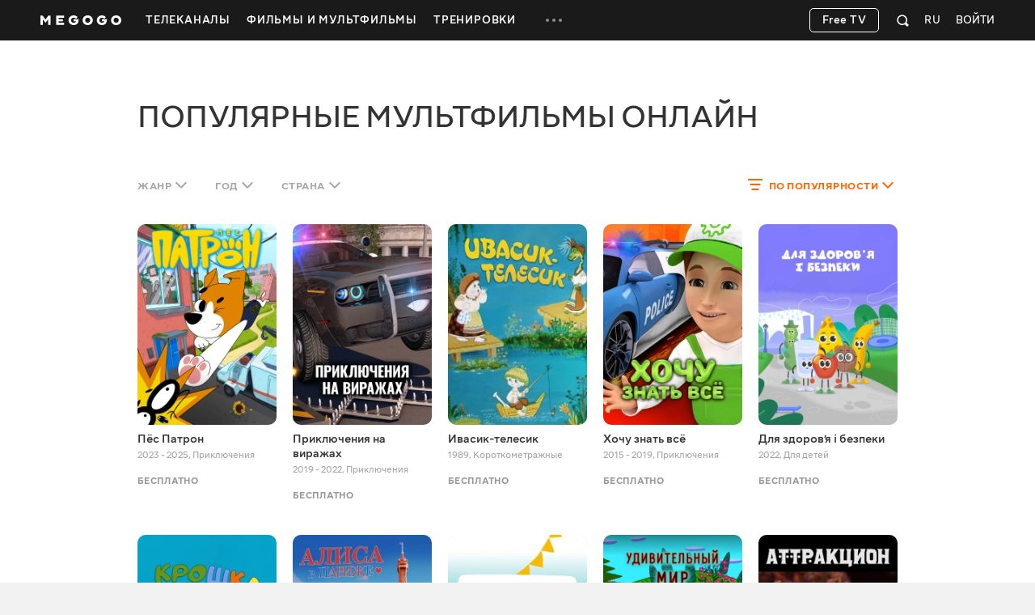

--- FILE ---
content_type: text/css
request_url: https://s2.vcdn.biz/static/f/11136127591/all.css
body_size: 38777
content:
.paymentResult{padding:10px 0 100px;text-align:center;white-space:normal}.paymentResult a{display:block}.paymentResult .payment-hint-message a{display:inline;font-weight:600;text-decoration:underline}.paymentResult hr{width:460px;border-top:1px solid #dedede;margin:60px auto}.paymentResult .paymentResult__content{width:580px;margin:0 auto;text-align:center}.paymentResult .paymentResult__footer{display:none;text-align:center}.paymentResult .paymentResult__footer div{display:inline-block}.paymentResult .card{margin:0 auto!important}.paymentResult .paymentResult__ResultCircle{margin:140px auto 0;width:60px;height:60px;border-radius:30px;color:#fff;font-size:0}@media (max-height:840px){.paymentResult .paymentResult__ResultCircle:not(.withErrorIcon):not(.withSuccessIcon){margin-top:40px}}@media (max-height:640px){.paymentResult .paymentResult__ResultCircle:not(.withErrorIcon):not(.withSuccessIcon){margin-top:0}}.paymentResult .paymentResult__ResultCircle svg{display:inline-block;vertical-align:middle}.paymentResult .paymentResult__ResultCircle.withErrorIcon{background-color:#ff3c3c}.paymentResult .paymentResult__ResultCircle.withErrorIcon svg{font-size:46px}.paymentResult .paymentResult__ResultCircle.withErrorIcon .svgicon-cross-rounded{font-size:36px}.paymentResult .paymentResult__ResultCircle.withSuccessIcon{background-color:#06b985}.paymentResult .paymentResult__ResultCircle.withSuccessIcon svg{font-size:46px}.paymentResult .paymentResult__ResultCircle:after{display:inline-block;max-height:100%;height:100%;vertical-align:middle;content:""}.paymentResult .paymentResult__title{font-size:32px;font-weight:500;line-height:normal;text-transform:uppercase;margin:20px 10px 15px;text-align:center}.paymentResult .paymentResult__description{width:85%;font-size:16px;font-weight:450;line-height:normal;margin:15px auto 48px}.paymentResult .paymentResult__btn{min-width:220px;margin:0 auto 10px;display:inline-block}.paymentResult .paymentResult__btn:first-letter{text-transform:uppercase}.paymentResult .link-home{letter-spacing:.8px;font-size:12px;font-weight:600;text-transform:uppercase}.paymentResult .one-more-promocode{text-transform:uppercase;font-weight:600;font-size:13px;line-height:15px}.paymentResult .activate-hint{font-size:14px;font-weight:450;text-align:center;margin:6px auto 0;max-width:400px}.paymentResult .activate-hint.show-resume{opacity:.5}.paymentResult .activate-later-btn{margin-top:150px}@media (max-height:840px){.paymentResult .activate-later-btn{margin-top:40px}}@media (max-height:640px){.paymentResult .activate-later-btn{margin-top:20px}}.paymentResult .activate-btns,.paymentResult .watch-mgg-btn{margin-top:48px}@media (max-height:640px){.paymentResult .activate-btns,.paymentResult .watch-mgg-btn{margin-top:30px}}.paymentResult .activate-btns{display:flex;gap:16px;align-items:center;justify-content:center}.paymentResult .netflix-link{margin:0 0 10px}.aboutUs_v1{min-height:735px}.aboutUs_v1 .widget-header{margin-bottom:23px}.aboutUs_v1 .aboutUs-content{overflow:auto;padding-right:80px}.aboutUs_v1 .aboutUs-aside{float:right;overflow:auto;width:300px;padding-top:22px}.aboutUs_v1 .static_v1 p{line-height:25px}.desktop-megogo-adBanner_v1{padding:50px 0;background-color:#fff}.desktop-megogo-adBanner_v1.initial{width:100%;height:0;overflow:hidden;position:absolute;z-index:-1}.desktop-megogo-adBanner_v1 .prmbli_banner iframe,.desktop-megogo-adBanner_v1 .prmbli_join iframe{border-radius:10px}.desktop-megogo-adBanner_v1 .prmbli_banner{float:left;width:725px}.desktop-megogo-adBanner_v1 .prmbli_join{width:195px;float:right}.desktop-megogo-adBanner_v1 .title{font-size:24px;line-height:24px;font-weight:450;font-style:normal;text-transform:none;margin-bottom:15px}.desktop-megogo-adBanner_v1.vertical{padding:0}@media (min-width:1420px){.is-adaptive .desktop-megogo-adBanner_v1 .prmbli_join{width:468px}}.desktop-megogo-authCross_v1{position:fixed;inset:0;margin:0;display:flex;justify-content:center;align-items:center;text-align:center;background-color:#fff}.desktop-megogo-authCross_v1 .auth-cross-wrapper{max-width:671px}.desktop-megogo-authCross_v1 .icon-error{display:flex;align-items:center;justify-content:center;background-color:#f11;border-radius:50%;width:60px;height:60px;margin:0 auto 20px}.desktop-megogo-authCross_v1 .icon-error .svgicon{color:#fff;width:36px}.desktop-megogo-authCross_v1 .users{position:relative;display:flex;justify-content:center;margin-bottom:48px;gap:80px}.desktop-megogo-authCross_v1 .users .user{display:flex;flex-direction:column;gap:24px;width:128px}.desktop-megogo-authCross_v1 .users .svgicon_new-shevron-arrow-right{position:absolute;top:46px;left:50%;transform:translateX(-50%);font-size:36px}.desktop-megogo-authCross_v1 .users .avatar{width:128px;height:128px;border-radius:50%}.desktop-megogo-authCross_v1 .users .name{font-size:24px;font-weight:500;line-height:24px;word-break:break-word}.desktop-megogo-authCross_v1 .title{font-size:32px;font-weight:500;margin-bottom:16px}.desktop-megogo-authCross_v1 .description{margin-bottom:48px}.desktop-megogo-authCross_v1 .buttons{display:flex;justify-content:center;gap:20px}.desktop-megogo-authCross_v1 .buttons .btn{min-width:120px}.collectionCatalog_v1{margin:52px 0}.collectionCatalog_v1 .widget-header{margin-bottom:35px}.collectionCatalog_v1 .widget-content .scroll-control{top:-62px}.collectionCatalog_v1:first-child{padding-top:75px;margin-bottom:40px}.collectionCatalog_v1 .catchup-item.is-notifiable:hover .notification-icon{opacity:1}.collectionCatalog_v1 .catchup-item.is-notifiable .mgg-favorite{left:auto;right:55px}.is-brand-inner .collectionCatalog_v1:first-child{padding-top:0}.collectionsCatalog_v1:first-child{padding-top:75px;margin-bottom:40px}.collectionsCatalog_v1 .card.collectionItem{width:300px;margin-right:20px;margin-bottom:20px}.collectionsCatalog_v1 .card.collectionItem .thumb{padding-top:56.66%;background:url(//s8.vcdn.biz/static/f/9029843251/icon-megogo.svg) 50%/36px 36px no-repeat #d9d9d9}.collectionsCatalog_v1 .card.collectionItem .collectionItem-content{position:absolute;bottom:0}.collectionsCatalog_v1 .card.collectionItem .collectionItem-content .card-title.collection-title{margin:0 19px 14px}.collectionsCatalog_v1 .card.collectionItem .collectionItem-content a{color:#fff;text-transform:uppercase;font-size:20px}.comments_v1 .widget-header{margin:0 0 33px}.comments_v1 .comment{position:relative;margin-top:37px}.comments_v1 .comment .thumbnail{width:40px}.comments_v1 .comment.with-image .comment-content{padding-left:60px}.comments_v1 .comment .thumbnail{position:absolute;top:0;left:0}.comments_v1 .comment .thumbnail img{border-radius:50%;object-fit:cover}.comments_v1 .comment--form{margin-top:30px;margin-bottom:38px}.comments_v1 .comment-actions{display:inline-block;vertical-align:top;font-size:13px;font-style:normal;font-weight:600;letter-spacing:.3px;text-transform:uppercase}.comments_v1 .comment-action{display:inline-block;margin-left:4px}.comments_v1 .comment-action--hide{opacity:0;transition:opacity .2s}.comments_v1 .comment-author{float:left;vertical-align:top;max-width:230px;font-size:13px;font-style:normal;font-weight:600;letter-spacing:.3px;overflow:hidden;text-overflow:ellipsis;white-space:nowrap}.comments_v1 .comment-date{vertical-align:top;display:inline-block;margin-left:9px;color:#999;font-size:12px;font-weight:500}.comments_v1 .comment--form .thumbnail{width:56px}.comments_v1 .comment--form.with-image .comment-content{padding-left:76px}.comments_v1 .comment--form form{display:flex;gap:10px}.comments_v1 .comment--form .btn{white-space:nowrap}.comments_v1 .comment--form .form-control{padding-top:17px;overflow:hidden;resize:none;transition:height .2s}.comments_v1 .comment--form .form-control:focus{overflow:auto;height:84px}.comments_v1 .more{margin-top:26px}.comments_v1 .comment-message{word-wrap:break-word;overflow-x:auto}.comments_v1 .subcomments{display:none;overflow:hidden;padding-left:60px}.comments_v1 .subcomments .comment{margin-top:30px;margin-bottom:2px}body.is-hover .comments_v1 .comment:hover .comment-action--hide{opacity:1}.contactsForm_v1{margin-top:15px;margin-bottom:100px}.contactsForm_v1 .widget-description{letter-spacing:.3px}.contactsForm_v1 .contacts-grid{display:grid;grid-template-columns:[left] 1fr [right] 1fr;column-gap:20px;row-gap:50px}.contactsForm_v1 .contacts-grid h4{margin:0 0 16px;padding:0;color:#a6a6a6;font-size:12px;font-weight:600;letter-spacing:.5px;text-transform:uppercase}.contactsForm_v1 .contacts-form .form-control{font-size:16px;font-weight:450}.contactsForm_v1 .contacts-form .contacts-form-message{margin-bottom:30px}.contactsForm_v1 .contacts-form .contacts-form-message .form-control{height:100px;width:100%;resize:none}.contactsForm_v1 .contacts-form .form-action{margin:0}.contactsForm_v1 .contacts-form .form-action .send-btn{min-width:140px}.contactsForm_v1 .contacts-form .form-action .send-in-progress{display:none;justify-content:center;align-items:center;min-width:200px;max-width:max-content;pointer-events:none}.contactsForm_v1 .contacts-form .form-action .send-in-progress .send-btn-loader{position:relative;top:0;left:0;width:25px;height:25px;margin:0 0 0 10px}.contactsForm_v1 .contacts-form .form-action .send-in-progress .send-btn-loader .icon-spinner{background:url(//s3.vcdn.biz/static/f/9029836181/load-white.png) 0 0/auto 100%;animation:loader-rotation 1s steps(29) infinite}.contactsForm_v1.form-in-progress .contacts-form .send-in-progress{display:flex}.contactsForm_v1.form-in-progress .contacts-form .send-btn{display:none}.contactsForm_v1 .contacts-partnership{width:365px}.contactsForm_v1 .contacts-social{width:320px}.contactsForm_v1 .socials{margin:0}.contactsForm_v1 .supports{margin-top:36px;align-items:center}.contactsForm_v1 .socials .icon-default,.contactsForm_v1 .supports .icon-default{display:none}.contactsForm_v1 .support-email,.contactsForm_v1 .support-phone{font-size:28px;font-weight:450}.contactsForm_v1 .support-phone{display:flex}.contactsForm_v1 .support-phone span{position:relative;margin-left:7px;color:#ccc;font-size:14px;line-height:1.7;text-transform:capitalize}.contactsForm_v1 .support-phone .support-phone-item{float:left;margin-bottom:10px}.contactsForm_v1 .support-phone .phone-default{color:#333;white-space:nowrap}.contactsForm_v1 .support-phone_extended .support-phone-item{display:flex;flex-wrap:nowrap;float:none;cursor:default}.contactsForm_v1 .support-phone_extended .support-phone-item .additional{display:flex;align-items:flex-start;margin-left:7px}.contactsForm_v1 .support-phone_extended .support-phone-item .additional span{margin-left:0}.contactsForm_v1 .support-phone_extended .support-phone-item .additional span:nth-child(0n+2){position:relative;margin-left:15px}.contactsForm_v1 .support-phone_extended .support-phone-item .additional span:nth-child(0n+2):before{content:"";display:block;width:2px;height:2px;position:absolute;top:50%;left:-9px;transform:translateY(-50%);background-color:#ccc;border-radius:50%}.contactsForm_v1 .modal .modal-content{padding:10px 40px}.contactsForm_v1 .modal .value-description{text-align:center}.contactsForm_v1 .modal .btn{display:block;width:120px;margin:25px auto 30px;text-transform:uppercase}.contactsForm_v1 .modal.type-error .some-icon,.contactsForm_v1 .modal.type-success .some-icon{display:block;width:60px;height:60px;margin:30px auto 25px}.contactsForm_v1 .modal.type-error .some-icon{background:url(//s3.vcdn.biz/static/f/9029840051/status-error.png) 0 0/60px 60px no-repeat}.contactsForm_v1 .modal.type-success .some-icon{background:url(//s2.vcdn.biz/static/f/9029840221/status-ok.png) 0 0/60px 60px no-repeat}.desktop-megogo-filteredContent_v1{margin:0}.desktop-megogo-filteredContent_v1 .search-header{padding:88px 0 134px;background:#141414}.desktop-megogo-filteredContent_v1 .search-tabs{display:flex;margin-bottom:15px}.desktop-megogo-filteredContent_v1 .search-tab{color:#fff;font-size:36px;line-height:50px;letter-spacing:.18px;text-transform:uppercase;cursor:pointer}.desktop-megogo-filteredContent_v1 .search-tab:not(:first-child){margin-left:20px}.desktop-megogo-filteredContent_v1 .search-tab a{color:#fff;opacity:.4}.desktop-megogo-filteredContent_v1 .search-filter{display:flex;margin-top:-29px}.desktop-megogo-filteredContent_v1 .nav-item{padding:0}.desktop-megogo-filteredContent_v1 .nav-item:first-child{margin:0}.desktop-megogo-filteredContent_v1.is-replacing .nav-item:not(.nav-item-main){opacity:.5;pointer-events:none}.desktop-megogo-filteredContent_v1 .nav-link{padding:0 0 13px;color:hsla(0,0%,100%,.7)}.desktop-megogo-filteredContent_v1 .nav-link.active{color:#fff}.desktop-megogo-filteredContent_v1 .nav-link.active:hover{cursor:default;color:#fff!important}.desktop-megogo-filteredContent_v1 .nav-link.active:after{background:#ff8c40}.desktop-megogo-filteredContent_v1 .nav-link:after{bottom:0;height:4px}.desktop-megogo-filteredContent_v1 .search-filter-dropdown{vertical-align:middle;display:inline-block;margin-left:30px}.desktop-megogo-filteredContent_v1 .search-filter-dropdown .nav-link{position:relative;color:#f96630;padding-right:5px;padding-bottom:8px;padding-left:5px}.desktop-megogo-filteredContent_v1 .search-filter-dropdown .nav-link.active{color:#333!important}.desktop-megogo-filteredContent_v1 .search-filter-dropdown .list-reset{white-space:normal}.desktop-megogo-filteredContent_v1 .search-filter-dropdown .list-reset li{margin-left:0}.desktop-megogo-filteredContent_v1 .search-filter-dropdown .dropdown{top:-2px;z-index:2;margin-left:0}.desktop-megogo-filteredContent_v1 .search-filter-dropdown .dropdown .value{vertical-align:middle;display:inline-block;max-width:175px;overflow:hidden;text-overflow:ellipsis;white-space:nowrap}.desktop-megogo-filteredContent_v1 .search-filter-dropdown .dropdown .svgicon{vertical-align:middle}.desktop-megogo-filteredContent_v1 .search-filter-dropdown .dropdown .svgicon-arrow-up{display:none}.desktop-megogo-filteredContent_v1 .search-filter-dropdown .dropdown.open{left:-10px}.desktop-megogo-filteredContent_v1 .search-filter-dropdown .dropdown.open .svgicon-arrow-down{display:none}.desktop-megogo-filteredContent_v1 .search-filter-dropdown .dropdown.open .svgicon-arrow-up{display:inline-block}.desktop-megogo-filteredContent_v1 .search-filter-dropdown .dropdown.open .nav-link{padding-right:15px;padding-left:15px}.desktop-megogo-filteredContent_v1 .search-filter-dropdown .dropdown.open .nav-link:after{background-color:transparent!important}.desktop-megogo-filteredContent_v1 .search-groups{padding-top:50px}.desktop-megogo-filteredContent_v1 .search-groups .search-group{margin-top:0;margin-bottom:20px}.desktop-megogo-filteredContent_v1 .search-groups .search-group:last-child{margin-bottom:65px}.desktop-megogo-filteredContent_v1 .search-groups .search-catalog-title span{cursor:pointer;transition:color .2s}.desktop-megogo-filteredContent_v1 .search-groups .search-catalog-title span:hover{color:#f30}.desktop-megogo-filteredContent_v1 .search-group{margin-top:50px}.desktop-megogo-filteredContent_v1 .featuredItem,.desktop-megogo-filteredContent_v1 .personItem,.desktop-megogo-filteredContent_v1 .videoItem,.desktop-megogo-filteredContent_v1 .videoTvItem{margin-bottom:35px}.desktop-megogo-filteredContent_v1 .featuredItem .video-content,.desktop-megogo-filteredContent_v1 .personItem .video-content,.desktop-megogo-filteredContent_v1 .videoItem .video-content,.desktop-megogo-filteredContent_v1 .videoTvItem .video-content{min-height:0;margin-bottom:0}.desktop-megogo-filteredContent_v1 .featuredItem .card-content-info,.desktop-megogo-filteredContent_v1 .personItem .card-content-info,.desktop-megogo-filteredContent_v1 .videoItem .card-content-info,.desktop-megogo-filteredContent_v1 .videoTvItem .card-content-info{height:auto;margin-bottom:0}.desktop-megogo-filteredContent_v1 .featuredItem .card-content-info:last-child,.desktop-megogo-filteredContent_v1 .personItem .card-content-info:last-child,.desktop-megogo-filteredContent_v1 .videoItem .card-content-info:last-child,.desktop-megogo-filteredContent_v1 .videoTvItem .card-content-info:last-child{margin-bottom:0}.desktop-megogo-filteredContent_v1 .featuredItem .free-label,.desktop-megogo-filteredContent_v1 .featuredItem .payment-label,.desktop-megogo-filteredContent_v1 .featuredItem .subscription-label,.desktop-megogo-filteredContent_v1 .personItem .free-label,.desktop-megogo-filteredContent_v1 .personItem .payment-label,.desktop-megogo-filteredContent_v1 .personItem .subscription-label,.desktop-megogo-filteredContent_v1 .videoItem .free-label,.desktop-megogo-filteredContent_v1 .videoItem .payment-label,.desktop-megogo-filteredContent_v1 .videoItem .subscription-label,.desktop-megogo-filteredContent_v1 .videoTvItem .free-label,.desktop-megogo-filteredContent_v1 .videoTvItem .payment-label,.desktop-megogo-filteredContent_v1 .videoTvItem .subscription-label{display:flex;align-items:baseline;margin-top:8px}.desktop-megogo-filteredContent_v1 .featuredItem .free-label .subscription-discount-label-title,.desktop-megogo-filteredContent_v1 .featuredItem .payment-label .subscription-discount-label-title,.desktop-megogo-filteredContent_v1 .featuredItem .subscription-label .subscription-discount-label-title,.desktop-megogo-filteredContent_v1 .personItem .free-label .subscription-discount-label-title,.desktop-megogo-filteredContent_v1 .personItem .payment-label .subscription-discount-label-title,.desktop-megogo-filteredContent_v1 .personItem .subscription-label .subscription-discount-label-title,.desktop-megogo-filteredContent_v1 .videoItem .free-label .subscription-discount-label-title,.desktop-megogo-filteredContent_v1 .videoItem .payment-label .subscription-discount-label-title,.desktop-megogo-filteredContent_v1 .videoItem .subscription-label .subscription-discount-label-title,.desktop-megogo-filteredContent_v1 .videoTvItem .free-label .subscription-discount-label-title,.desktop-megogo-filteredContent_v1 .videoTvItem .payment-label .subscription-discount-label-title,.desktop-megogo-filteredContent_v1 .videoTvItem .subscription-label .subscription-discount-label-title{margin:0 11px 3px 0}.desktop-megogo-filteredContent_v1 .search-results{position:relative}.desktop-megogo-filteredContent_v1 .search-results>.loader-bg{background-color:#fff}.desktop-megogo-filteredContent_v1 .search-results>.loader-spinner{position:fixed!important;top:calc(50% + 205px)}.desktop-megogo-filteredContent_v1 .widget-header{margin-bottom:30px}.desktop-megogo-filteredContent_v1 .searchCatchUp .catchup-item .catchup-content{min-height:0;margin-bottom:0}.desktop-megogo-filteredContent_v1 .not-found-text{margin:60px 0 80px;text-align:center;font-size:16px;line-height:19px}.desktop-megogo-filteredContent_v1 .not-found-title{margin-bottom:14px;font-size:30px;line-height:40px;letter-spacing:.18px;text-transform:uppercase}.desktop-megogo-filteredContent_v1 .cold-start-featured .loader-bg,.desktop-megogo-filteredContent_v1 .cold-start-featured .loader-spinner,.desktop-megogo-filteredContent_v1 .featuredGroupCatalog_v1 .loader-bg,.desktop-megogo-filteredContent_v1 .featuredGroupCatalog_v1 .loader-spinner{display:none}.desktop-megogo-filteredContent_v1 .featuredGroupCatalog_v1 .title{font-size:40px!important;font-weight:450!important;font-style:normal!important;text-transform:uppercase!important;line-height:50px!important}.desktop-megogo-filteredContent_v1 .scrollTop{position:fixed;bottom:0;right:6%;width:44px;height:44px;margin:0;background:#f5f5f5;cursor:pointer;z-index:1}.desktop-megogo-filteredContent_v1 .scrollTop-link{width:100%;height:100%;margin:0}.desktop-megogo-filteredContent_v1 .scrollTop-link .svgicon{margin-top:9px;color:#333}.desktop-megogo-filteredContent_v1.is-replacing .filter-item__dropdown-link{color:#a6a6a6;pointer-events:none}.desktop-megogo-filteredContent_v1 .search-catalog-title a{color:#333}.desktop-megogo-filteredContent_v1 .filters-wrapper{overflow:hidden;height:46px}.desktop-megogo-filteredContent_v1 .filters-content{display:flex;flex-wrap:wrap}.desktop-megogo-filteredContent_v1 .filters__wrapper{display:flex}.desktop-megogo-filteredContent_v1 .filters__row{flex-wrap:wrap;margin-top:15px}.desktop-megogo-filteredContent_v1 .filters__row:first-child{margin-top:0}.desktop-megogo-filteredContent_v1 .filters__row--flex{display:flex;align-items:center}.desktop-megogo-filteredContent_v1 .filters__clear-btn{background:#f7f7f7;border:1px solid #fff;border-radius:10px;flex-shrink:0;color:#333;padding:0 24px;margin-left:30px;box-sizing:border-box;display:flex;align-items:center;height:43px;font-size:15px;line-height:19px;font-weight:500}.desktop-megogo-filteredContent_v1 .filter-item{display:inline-block;align-items:center;box-sizing:border-box;margin-right:8px;margin-bottom:8px;white-space:nowrap;text-overflow:ellipsis;overflow:hidden;position:static;cursor:pointer}.desktop-megogo-filteredContent_v1 .filter-item.dropdown{max-width:200px}@media (min-width:1420px){.desktop-megogo-filteredContent_v1 .filter-item.dropdown{max-width:230px}}.desktop-megogo-filteredContent_v1 .filter-item.dropdown.disabled{cursor:inherit;pointer-events:none;opacity:.3}.desktop-megogo-filteredContent_v1 .filter-item .svgicon_new-icon-check{margin-left:8px;color:hsla(0,0%,100%,.3);font-size:20px}.desktop-megogo-filteredContent_v1 .filter-item:before{content:none!important}.desktop-megogo-filteredContent_v1 .filter-item.show .filter-item__link{border-color:hsla(0,0%,100%,.8);background-color:#353535}.desktop-megogo-filteredContent_v1 .filter-item.show .filter-item__dropdown-menu{max-height:401px}.desktop-megogo-filteredContent_v1 .filter-item__bool.disabled{cursor:inherit;pointer-events:none;opacity:.3}.desktop-megogo-filteredContent_v1 .filter-item__link{padding:0 24px;border:1px solid #5b5b5b;background-clip:padding-box;border-radius:10px;transition:border-color .25s ease;will-change:border-color,transform;white-space:nowrap;text-overflow:ellipsis;overflow:hidden;box-sizing:border-box;display:flex;align-items:center;height:43px;font-size:15px;line-height:19px;font-weight:500}.desktop-megogo-filteredContent_v1 .filter-item__link:hover{border-color:#b5b5b5;transform:translateZ(0)}.desktop-megogo-filteredContent_v1 .filter-item__link.active{border-color:transparent;background-color:#353535}.desktop-megogo-filteredContent_v1 .filter-item__link.active:hover{border-color:#b5b5b5}.desktop-megogo-filteredContent_v1 .filter-item__link.active .svgicon_new-icon-check{color:#fff}.desktop-megogo-filteredContent_v1 .filter-item__title{font-weight:500;font-size:15px;line-height:18px;color:#fff;display:flex}.desktop-megogo-filteredContent_v1 .filter-item__title,.desktop-megogo-filteredContent_v1 .filter-item__title span{white-space:nowrap;text-overflow:ellipsis;overflow:hidden}.desktop-megogo-filteredContent_v1 .filter-item__arrow{width:0;height:0;border-left:4px solid transparent;border-right:4px solid transparent;border-top:4px solid #fff;margin-left:12px;margin-top:2px}.desktop-megogo-filteredContent_v1 .filter-item__arrow--top{transform:rotate(180deg)}.desktop-megogo-filteredContent_v1 .filter-item__dropdown-menu{padding:35px;max-height:1px;overflow-y:auto;cursor:inherit}.desktop-megogo-filteredContent_v1 .filter-item__dropdown-menu.multichoice{overflow-y:hidden;display:flex;flex-direction:column;padding:0;min-width:312px;width:auto}.desktop-megogo-filteredContent_v1 .filter-item__dropdown-menu.multichoice .dropdown-menu-content{overflow-y:auto;width:100%;padding:25px;box-sizing:border-box}.desktop-megogo-filteredContent_v1 .filter-item__dropdown-menu.multichoice .dropdown-menu-content::-webkit-scrollbar{height:10px;width:10px}.desktop-megogo-filteredContent_v1 .filter-item__dropdown-menu.multichoice .dropdown-menu-content::-webkit-scrollbar-thumb{border:4px solid transparent;background-clip:padding-box;-webkit-border-radius:2px;background-color:rgba(0,0,0,.15);-webkit-box-shadow:inset -1px -1px 0 rgba(0,0,0,.05),inset 1px 1px 0 rgba(0,0,0,.05)}.desktop-megogo-filteredContent_v1 .filter-item__dropdown-menu.multichoice .dropdown-menu-content::-webkit-scrollbar-thumb:hover{background-color:rgba(0,0,0,.2)}.desktop-megogo-filteredContent_v1 .filter-item__dropdown-menu.multichoice .checkbox{display:inline-block;width:16px;height:16px;border:1px solid #b5b5b5;box-sizing:border-box;border-radius:5px;margin-right:15px;margin-bottom:0;flex-shrink:0}.desktop-megogo-filteredContent_v1 .filter-item__dropdown-menu.multichoice span{white-space:nowrap;overflow:hidden;text-overflow:ellipsis}.desktop-megogo-filteredContent_v1 .filter-item__dropdown-menu .multichoise-actions{display:flex;justify-content:space-between;padding:10px 25px 10px 0;box-shadow:0 -.5px 0 rgba(0,0,0,.05),0 4px 15px rgba(0,0,0,.05)}.desktop-megogo-filteredContent_v1 .filter-item__dropdown-menu .multichoise-btn:disabled{opacity:.3}.desktop-megogo-filteredContent_v1 .filter-item__dropdown-menu::-webkit-scrollbar{height:10px;width:10px}.desktop-megogo-filteredContent_v1 .filter-item__dropdown-menu::-webkit-scrollbar-thumb{border:4px solid transparent;background-clip:padding-box;-webkit-border-radius:2px;background-color:rgba(0,0,0,.15);-webkit-box-shadow:inset -1px -1px 0 rgba(0,0,0,.05),inset 1px 1px 0 rgba(0,0,0,.05)}.desktop-megogo-filteredContent_v1 .filter-item__dropdown-menu::-webkit-scrollbar-thumb:hover{background-color:rgba(0,0,0,.2)}.desktop-megogo-filteredContent_v1 .filter-item__dropdown-menu::-webkit-scrollbar-track{background-color:transparent;border:none}.desktop-megogo-filteredContent_v1 .filter-item__dropdown-menu.dropdown-menu{margin-top:15px;z-index:1075}.desktop-megogo-filteredContent_v1 .filter-item__dropdown-item{margin-bottom:13px}.desktop-megogo-filteredContent_v1 .filter-item__dropdown-item:last-child{margin-bottom:0}.desktop-megogo-filteredContent_v1 .filter-item__dropdown-link{color:#333;white-space:nowrap}.desktop-megogo-filteredContent_v1 .filter-item__dropdown-link.active{font-weight:600;color:#f60}.desktop-megogo-filteredContent_v1 .filter-item__dropdown-link.disabled{color:#a6a6a6}.desktop-megogo-filteredContent_v1 .filter-item__dropdown-link.disabled:not(.active){pointer-events:none}.desktop-megogo-filteredContent_v1 .filter-item__dropdown-link.multichoice{display:flex;align-items:center}.desktop-megogo-filteredContent_v1 .filter-item__dropdown-link.multichoice.active{font-weight:450;color:#333}.desktop-megogo-filteredContent_v1 .filter-item__dropdown-link.multichoice.active .checkbox{background-color:#f60;border:none;position:relative}.desktop-megogo-filteredContent_v1 .filter-item__dropdown-link.multichoice.active .checkbox:before{content:"";position:absolute;width:5px;height:8px;top:2px;transform:rotate(45deg);left:5px;border:1px solid #fff;border-top:none;border-left:none}.desktop-megogo-filteredContent_v1 .filter-item__large-list{column-count:2;width:370px}.desktop-megogo-filteredContent_v1 .filter-bool{margin-right:24px}.desktop-megogo-filteredContent_v1 .filter-bool.disabled{pointer-events:none}.desktop-megogo-filteredContent_v1 .filter-bool.disabled .text{cursor:inherit;opacity:.3!important}.desktop-megogo-filteredContent_v1 .filter-bool label{margin-bottom:0}.desktop-megogo-filteredContent_v1 .filter-bool input{display:none}.desktop-megogo-filteredContent_v1 .filter-bool input:checked+.text{color:#f60;opacity:1}.desktop-megogo-filteredContent_v1 .filter-bool .text{font-weight:500;font-size:15px;line-height:18px;color:#fff;mix-blend-mode:normal;opacity:.6;cursor:pointer}.desktop-megogo-filteredContent_v1 .filter-bool:last-child{margin-right:0}.desktop-megogo-filteredContent_v1 .show-less-wrapper{display:inline-flex;align-items:center}.desktop-megogo-filteredContent_v1 .show-less-btn,.desktop-megogo-filteredContent_v1 .show-more-btn{color:#fff;padding-left:12px;padding-right:0;margin-bottom:8px;box-sizing:border-box;display:flex;align-items:center;height:43px;font-size:15px;line-height:19px;font-weight:500}.desktop-megogo-filteredContent_v1 .show-more-btn.is-empty{padding-right:25px}.desktop-megogo-filteredContent_v1 .show-more-btn.inactive{position:absolute;opacity:0;visibility:hidden;z-index:-100}.desktop-megogo-filteredContent_v1 .empty-filter-result{padding:108px 0 350px;color:#333;text-align:center}.desktop-megogo-filteredContent_v1 .empty-filter-result__title{font-size:30px;line-height:40px;letter-spacing:.18px;text-transform:uppercase;margin-bottom:14px}.desktop-megogo-filteredContent_v1 .empty-filter-result__text{font-size:16px;line-height:19px}.desktop-megogo-tvVideoEmbed_v1{padding:0;min-width:712px;min-height:400px;width:100%;height:100%}.desktop-megogo-tvVideoEmbed_v1 .player-container,.desktop-megogo-tvVideoEmbed_v1 .player-stub{width:100%;height:100%}.desktop-megogo-tvVideoEmbed_v1 .stubs-small{cursor:pointer;display:none;justify-content:center;align-items:center;height:100%;background-image:url(//s6.vcdn.biz/static/215875571/smallStubBg);background-size:cover;border-radius:10px}.desktop-megogo-tvVideoEmbed_v1.stubs-small-mode .stubs-big{display:none}.desktop-megogo-tvVideoEmbed_v1.stubs-small-mode .stubs-small{display:flex}.desktop-megogo-tvVideoEmbed_v1 .smallStub{display:flex;flex-direction:column;align-items:center;max-width:300px;gap:20px}.desktop-megogo-tvVideoEmbed_v1 .smallStub .svgicon_new{font-size:48px;fill:#fff}.desktop-megogo-tvVideoEmbed_v1 .smallStub-description{font-size:16px;font-weight:500;line-height:20px;text-align:center}.desktop-megogo-tvVideoEmbed_v1 .smallStub-button{min-width:160px;height:36px;border:none;border-radius:6px;background-color:hsla(0,0%,100%,.2);font-size:14px;font-weight:500}.desktop-megogo-tvVideoEmbed_v1 .smallStub-button:first-letter{text-transform:capitalize}.desktop-megogo-tvVideoEmbed_v1 .smallStub-button:hover{background-color:#fff;color:#000}.desktop-megogo-tvVideoEmbed_v1 .smallStub-button:active{background-color:hsla(0,0%,100%,.6);color:#000}.desktop-megogo-tvVideoEmbed_v1 .player{position:relative}.desktop-megogo-tvVideoEmbed_v1 .player.type-compact{width:940px!important}.desktop-megogo-tvVideoEmbed_v1 .player tooltip{z-index:1083!important}.desktop-megogo-tvVideoEmbed_v1 .player.small-player .overlay{background:none}.desktop-megogo-tvVideoEmbed_v1 .player-container,.desktop-megogo-tvVideoEmbed_v1 .player-stub{position:absolute;top:0;left:0;width:100%;height:100%}.desktop-megogo-tvVideoEmbed_v1 .overlay{background:50%/cover no-repeat}.desktop-megogo-tvVideoEmbed_v1 .overlay.bg1{background-image:url(//s2.vcdn.biz/static/f/9029840491/01.jpg)}.desktop-megogo-tvVideoEmbed_v1 .overlay.bg2{background-image:url(//s5.vcdn.biz/static/f/9029839801/02.jpg)}.desktop-megogo-tvVideoEmbed_v1 .overlay.bg3{background-image:url(//s7.vcdn.biz/static/f/9029840091/03.jpg)}.desktop-megogo-tvVideoEmbed_v1 .overlay.bg4{background-image:url(//s2.vcdn.biz/static/f/9029839951/04.jpg)}.desktop-megogo-tvVideoEmbed_v1 .overlay.bg5{background-image:url(//s6.vcdn.biz/static/f/9029839991/05.jpg)}.desktop-megogo-tvVideoEmbed_v1 .overlay.bg6{background-image:url(//s1.vcdn.biz/static/f/9029840121/06.jpg)}.desktop-megogo-tvVideoEmbed_v1 .overlay.bg7{background-image:url(//s5.vcdn.biz/static/f/9029840071/07.jpg)}.desktop-megogo-tvVideoEmbed_v1 .overlay.bg8{background-image:url(//s3.vcdn.biz/static/f/9029840231/08.jpg)}.desktop-megogo-tvVideoEmbed_v1 .overlay.bg9{background-image:url(//s6.vcdn.biz/static/f/9029840351/09.jpg)}.desktop-megogo-tvVideoEmbed_v1 .overlay.bg10{background-image:url(//s4.vcdn.biz/static/f/9029840061/10.jpg)}.desktop-megogo-tvVideoEmbed_v1 .overlay.bg11{background-image:url(//s5.vcdn.biz/static/f/9029839891/11.jpg)}.desktop-megogo-tvVideoEmbed_v1 .overlay.bg12{background-image:url(//s9.vcdn.biz/static/f/9029840201/12.jpg)}.desktop-megogo-tvVideoEmbed_v1 .overlay.bg13{background-image:url(//s9.vcdn.biz/static/f/9029840111/13.jpg)}.desktop-megogo-tvVideoEmbed_v1 .overlay.bg14{background-image:url(//s8.vcdn.biz/static/f/9029840281/14.jpg)}.desktop-megogo-tvVideoEmbed_v1 .overlay.bg15{background-image:url(//s9.vcdn.biz/static/f/9029839931/15.jpg)}.desktop-megogo-tvVideoEmbed_v1 .overlay.bg16{background-image:url(//s3.vcdn.biz/static/f/9029840321/16.jpg)}.desktop-megogo-tvVideoEmbed_v1 .overlay.bg17{background-image:url(//s1.vcdn.biz/static/f/9029840211/17.jpg)}.desktop-megogo-tvVideoEmbed_v1 .overlay.bg18{background-image:url(//s8.vcdn.biz/static/f/9029840191/18.jpg)}.desktop-megogo-tvVideoEmbed_v1 .overlay.bg19{background-image:url(//s7.vcdn.biz/static/f/9029840001/19.jpg)}.desktop-megogo-tvVideoEmbed_v1 .overlay.bg20{background-image:url(//s3.vcdn.biz/static/f/9029839871/20.jpg)}.desktop-megogo-tvVideoEmbed_v1 .overlay.has-footer .overlay-content{bottom:55px}.desktop-megogo-tvVideoEmbed_v1 .overlay.has-header .overlay-content{top:50px}.desktop-megogo-tvVideoEmbed_v1 .overlay-footer{bottom:15px;padding:15px 0 20px;text-align:center}.desktop-megogo-tvVideoEmbed_v1 .parentalControl{display:grid;place-content:center;height:100%;background-image:url(//s5.vcdn.biz/static/f/9029840251/image%206.jpg);background-size:cover}.desktop-megogo-tvVideoEmbed_v1 .parentalControl .parentalControl-content{text-align:center;color:#fff;width:340px;margin:auto}@media (min-width:1920px){.desktop-megogo-tvVideoEmbed_v1 .parentalControl .parentalControl-content{width:375px}}.desktop-megogo-tvVideoEmbed_v1 .parentalControl .form-error{position:absolute;width:100%}.desktop-megogo-tvVideoEmbed_v1 .parentalControl .form-action{margin:25px 0}.desktop-megogo-tvVideoEmbed_v1 .parentalControl .form-action .btn{width:180px}.desktop-megogo-tvVideoEmbed_v1 .parentalControl-age{margin:16px auto}.desktop-megogo-tvVideoEmbed_v1 .parentalControl-age .svgicon_new-icon-parental-control{width:72px;height:72px}.desktop-megogo-tvVideoEmbed_v1 .parentalControl-age .svgicon_new-icon-parental-control:not([data-age="18"]){display:none}@media (min-width:1920px){.desktop-megogo-tvVideoEmbed_v1 .parentalControl-age .svgicon_new-icon-parental-control{width:96px;height:96px}}.desktop-megogo-tvVideoEmbed_v1 .parentalControl-form .code-input-container{display:flex;justify-content:center;align-items:flex-start;gap:12px}.desktop-megogo-tvVideoEmbed_v1 .parentalControl-form .has-error~.code-input-container .code-input{border:1px solid #fc363b}.desktop-megogo-tvVideoEmbed_v1 .parentalControl-form .code-input{display:flex;width:50px;height:60px;padding:14px 20px;flex-direction:column;align-items:center;border-radius:10px;background:rgba(51,51,51,.7);text-align:center;border:none}.desktop-megogo-tvVideoEmbed_v1 .parentalControl-form .form-error{margin-top:16px;width:260px;left:50%;transform:translateX(-50%);line-height:normal}.desktop-megogo-tvVideoEmbed_v1 .parentalControl-description{margin-bottom:24px;font-weight:500;font-size:16px;line-height:normal}@media (min-width:1920px){.desktop-megogo-tvVideoEmbed_v1 .parentalControl-description{font-size:20px;line-height:24px}}.desktop-megogo-tvVideoEmbed_v1 .stub,.desktop-megogo-tvVideoEmbed_v1 .stubPlayerError{margin:25px 0;color:#fff}.desktop-megogo-tvVideoEmbed_v1 .stub-description{margin:0 auto;max-width:1000px;padding:0 150px;box-sizing:border-box;font-size:20px;letter-spacing:.5px}.desktop-megogo-tvVideoEmbed_v1 .tariff-info{color:#fff;font-style:normal;font-stretch:normal;font-weight:500;letter-spacing:normal}.desktop-megogo-tvVideoEmbed_v1 .tariff-info .subscriptions-discount-label,.desktop-megogo-tvVideoEmbed_v1 .tariff-info .subscriptions-discount-text,.desktop-megogo-tvVideoEmbed_v1 .tariff-info .subscriptions-try-and-buy-text{font-size:11px;font-weight:600;text-transform:uppercase}.desktop-megogo-tvVideoEmbed_v1 .tariff-info .subscriptions-discount-text,.desktop-megogo-tvVideoEmbed_v1 .tariff-info .subscriptions-try-and-buy-text{color:#fff;opacity:.7}.desktop-megogo-tvVideoEmbed_v1 .tariff-info .subscriptions-discount-text .old-price:after{background-color:#fff;opacity:.9}.desktop-megogo-tvVideoEmbed_v1 .tariff-info a{display:block;color:#a6a6a6;font-size:12px;font-weight:500;text-decoration:underline;margin-top:6px}.desktop-megogo-tvVideoEmbed_v1 .stub-icon{display:block;margin:25px auto 35px;color:#fff}.desktop-megogo-tvVideoEmbed_v1 .stub-more{margin:11px 0 25px}.desktop-megogo-tvVideoEmbed_v1 .stub-more a{font-size:13px;font-style:normal;font-weight:600;letter-spacing:.3px;text-transform:uppercase;letter-spacing:1px}.desktop-megogo-tvVideoEmbed_v1 .stubChromecast .svgicon-chromecast{width:158px;height:108px}.desktop-megogo-tvVideoEmbed_v1 .ageLimit .buttons button{margin:24px 10px 0;min-width:120px}.desktop-megogo-tvVideoEmbed_v1 .stubPlayerStart{font-size:0}.desktop-megogo-tvVideoEmbed_v1 .stubPlayerStart .playButton{display:inline-block;cursor:pointer}.desktop-megogo-tvVideoEmbed_v1 .stubPlayerStart .playButton:after{display:block;width:100%;height:100%;position:absolute;top:0;left:0;z-index:2}.desktop-megogo-tvVideoEmbed_v1 .stubPlayerStart svg{width:45px;color:inherit}.desktop-megogo-tvVideoEmbed_v1 .catchup-stub{height:100%;display:flex;flex-direction:column;justify-content:center;background-color:rgba(0,0,0,.8);text-align:center}.desktop-megogo-tvVideoEmbed_v1 .catchup-stub .object-title{margin-bottom:25px;color:#fff;font-size:20px;font-weight:450}.desktop-megogo-tvVideoEmbed_v1 .stubBrowserNotSupported .copy-current-url{margin-top:27px;height:19px;letter-spacing:.8px;font-size:12px;font-weight:600;text-transform:uppercase}.desktop-megogo-tvVideoEmbed_v1 .stubBrowserNotSupported .btn-copy{margin:0;cursor:pointer}.desktop-megogo-tvVideoEmbed_v1 .stubBrowserNotSupported .btn-copied{display:none;margin:0;color:#3c6}.desktop-megogo-tvVideoEmbed_v1 .stubBrowserNotSupported .btn-copied svg{margin-right:3px}.desktop-megogo-tvVideoEmbed_v1 .stubBrowserNotSupported .btn-copied span,.desktop-megogo-tvVideoEmbed_v1 .stubBrowserNotSupported .btn-copied svg{vertical-align:middle}.desktop-megogo-tvVideoEmbed_v1 .stubDrm .appLink{display:block;margin:0 auto;width:140px}.desktop-megogo-tvVideoEmbed_v1 .stubDrm .appLink img{width:100%;height:auto}.desktop-megogo-tvVideoEmbed_v1 .stubDrm .stub-description{margin-bottom:27px}.desktop-megogo-tvVideoEmbed_v1 .stubDrm .whatElseToSee{font-size:12px;font-weight:600;text-transform:uppercase}.desktop-megogo-tvVideoEmbed_v1 .stubSessionLimit .stub-description,.desktop-megogo-tvVideoEmbed_v1 .stubSessionLimit .stub-title,.desktop-megogo-tvVideoEmbed_v1 .stubSubExpired .stub-description,.desktop-megogo-tvVideoEmbed_v1 .stubSubExpired .stub-title{font-style:normal;font-weight:450;line-height:140%;text-align:center;color:#fff}.desktop-megogo-tvVideoEmbed_v1 .stubSessionLimit .stub-title,.desktop-megogo-tvVideoEmbed_v1 .stubSubExpired .stub-title{font-size:28px;text-transform:uppercase;margin-bottom:16px}.desktop-megogo-tvVideoEmbed_v1 .stubSessionLimit .stub-description,.desktop-megogo-tvVideoEmbed_v1 .stubSubExpired .stub-description{font-size:24px;width:100%;max-width:800px;padding:0 30px}.desktop-megogo-tvVideoEmbed_v1 .player .overlay-content .main-icon{margin-bottom:40px}.desktop-megogo-tvVideoEmbed_v1 .player .overlay-content .svgicon-activate-sub{width:100px;height:100px;display:inline-block;margin-bottom:35px;color:#fff}.desktop-megogo-tvVideoEmbed_v1 .player .overlay-content .more{color:#fff;margin-top:30px;display:inline-block;font-size:13px;font-style:normal;font-weight:600;letter-spacing:.3px;text-transform:uppercase}.desktop-megogo-tvVideoEmbed_v1 .iframe-container{height:calc(100% - 40px);width:calc(100% - 100px);margin:0 auto}.desktop-megogo-tvVideoEmbed_v1 .stubSvodMultiple,.desktop-megogo-tvVideoEmbed_v1 .stubSvodSingle{position:relative;background:no-repeat 50%;background-size:cover;z-index:1}.desktop-megogo-tvVideoEmbed_v1 .stubSvodMultiple .programsButton,.desktop-megogo-tvVideoEmbed_v1 .stubSvodSingle .programsButton{align-self:center;display:flex;align-items:center;gap:8px;padding:12px 16px 12px 12px;font-size:16px;font-weight:500;line-height:20px;border-radius:24px;transition:background-color .2s ease-in-out}.desktop-megogo-tvVideoEmbed_v1 .stubSvodMultiple .programsButton:hover,.desktop-megogo-tvVideoEmbed_v1 .stubSvodSingle .programsButton:hover{background-color:hsla(0,0%,100%,.2);cursor:pointer}.desktop-megogo-tvVideoEmbed_v1 .stubSvodMultiple .programsButton svg,.desktop-megogo-tvVideoEmbed_v1 .stubSvodSingle .programsButton svg{flex-shrink:0;font-size:24px}@media (min-width:1360px){.desktop-megogo-tvVideoEmbed_v1 .stubSvodMultiple .programsButton,.desktop-megogo-tvVideoEmbed_v1 .stubSvodSingle .programsButton{display:none}}.desktop-megogo-tvVideoEmbed_v1 .stubSvodSingle .programsButton{margin-bottom:40px}@media (min-width:1920px){.desktop-megogo-tvVideoEmbed_v1 .stubSvodSingle .single-subscription_content{max-width:800px}.desktop-megogo-tvVideoEmbed_v1 .stubSvodSingle .single-subscription_title{margin-bottom:20px;font-size:32px;line-height:36px}.desktop-megogo-tvVideoEmbed_v1 .stubSvodSingle .single-subscription_description{font-size:24px;line-height:32px}.desktop-megogo-tvVideoEmbed_v1 .stubSvodSingle .single-subscription_propose{margin-bottom:30px}.desktop-megogo-tvVideoEmbed_v1 .stubSvodSingle .single-subscription_propose-price{font-size:48px;line-height:48px}.desktop-megogo-tvVideoEmbed_v1 .stubSvodSingle .single-subscription_propose-period{font-size:24px;line-height:24px}.desktop-megogo-tvVideoEmbed_v1 .stubSvodSingle .single-subscription_button{min-width:244px;padding:12px 20px;border-radius:8px;font-size:18px}}.desktop-megogo-tvVideoEmbed_v1 .stubSvodMultiple .programsButton{margin-top:15px}@media (min-width:1920px){.desktop-megogo-tvVideoEmbed_v1 .stubSvodMultiple-title{max-width:800px;font-size:26px;line-height:32px}.desktop-megogo-tvVideoEmbed_v1 .stubSvodMultiple-subscriptions{margin-top:35px}.desktop-megogo-tvVideoEmbed_v1 .stubSvodMultiple .multiple-subscription{padding:30px 20px;width:324px;height:364px}.desktop-megogo-tvVideoEmbed_v1 .stubSvodMultiple .multiple-subscription_top{height:17px}.desktop-megogo-tvVideoEmbed_v1 .stubSvodMultiple .multiple-subscription_top-discount,.desktop-megogo-tvVideoEmbed_v1 .stubSvodMultiple .multiple-subscription_top-sales{font-size:11px}.desktop-megogo-tvVideoEmbed_v1 .stubSvodMultiple .multiple-subscription_title{font-size:24px;line-height:26px}.desktop-megogo-tvVideoEmbed_v1 .stubSvodMultiple .multiple-subscription_description{font-size:14px;line-height:18px}.desktop-megogo-tvVideoEmbed_v1 .stubSvodMultiple .multiple-subscription_propose-price{font-size:32px;line-height:40px}.desktop-megogo-tvVideoEmbed_v1 .stubSvodMultiple .multiple-subscription_propose-period{font-size:16px;line-height:20px}.desktop-megogo-tvVideoEmbed_v1 .stubSvodMultiple .multiple-subscription_button,.desktop-megogo-tvVideoEmbed_v1 .stubSvodMultiple-button.btn{border-radius:8px;padding:12px 20px;font-size:18px}.desktop-megogo-tvVideoEmbed_v1 .stubSvodMultiple-button.btn{min-width:224px}}.desktop-megogo-tvVideoEmbed_v1 .needAuthStubOverlay,.desktop-megogo-tvVideoEmbed_v1 .stubSvodOverlay{position:absolute;left:0;right:0;width:100%;height:100%;background-color:#000;opacity:.8;z-index:-1}.desktop-megogo-tvVideoEmbed_v1 .stubSvodOverlay{opacity:.5}.desktop-megogo-tvVideoEmbed_v1 .needAuthStubOverlay{opacity:.8}.desktop-megogo-tvVideoEmbed_v1 .parentalControlAnon,.desktop-megogo-tvVideoEmbed_v1 .setupParentalControl{display:grid;place-content:center;height:100%;background-image:url(//s5.vcdn.biz/static/f/9029840251/image%206.jpg);background-size:cover}.desktop-megogo-tvVideoEmbed_v1 .parentalControlAnon .parentalControlAnon-content,.desktop-megogo-tvVideoEmbed_v1 .parentalControlAnon .setupParentalControl-content,.desktop-megogo-tvVideoEmbed_v1 .setupParentalControl .parentalControlAnon-content,.desktop-megogo-tvVideoEmbed_v1 .setupParentalControl .setupParentalControl-content{width:500px;margin:auto}@media (min-width:1920px){.desktop-megogo-tvVideoEmbed_v1 .parentalControlAnon .parentalControlAnon-content,.desktop-megogo-tvVideoEmbed_v1 .parentalControlAnon .setupParentalControl-content,.desktop-megogo-tvVideoEmbed_v1 .setupParentalControl .parentalControlAnon-content,.desktop-megogo-tvVideoEmbed_v1 .setupParentalControl .setupParentalControl-content{width:720px}}.desktop-megogo-tvVideoEmbed_v1 .parentalControlAnon .stub-title,.desktop-megogo-tvVideoEmbed_v1 .setupParentalControl .stub-title{font-weight:500;font-size:24px;margin-bottom:36px}@media (min-width:1920px){.desktop-megogo-tvVideoEmbed_v1 .parentalControlAnon .stub-title,.desktop-megogo-tvVideoEmbed_v1 .setupParentalControl .stub-title{font-size:36px;margin-bottom:48px}}.desktop-megogo-tvVideoEmbed_v1 .parentalControlAnon .btn,.desktop-megogo-tvVideoEmbed_v1 .setupParentalControl .btn{padding:12px 40px}.desktop-megogo-tvVideoEmbed_v1 .stubDrmWindowsError{background-color:#000;position:absolute;inset:0;display:grid;place-content:center;margin:0}.desktop-megogo-tvVideoEmbed_v1 .stubDrmWindowsError .stubDrmWindowsError-content{min-width:640px}.desktop-megogo-tvVideoEmbed_v1 .stubDrmWindowsError .stubDrmWindowsError-content .svgicon_new-icon-warning{width:72px;height:72px;margin-bottom:20px}.desktop-megogo-tvVideoEmbed_v1 .stubDrmWindowsError .stubDrmWindowsError-content .stubDrm-title{font-size:24px;font-weight:500;line-height:32px;margin-bottom:20px}.desktop-megogo-tvVideoEmbed_v1 .stubDrmWindowsError .stubDrmWindowsError-content .stub-description{font-size:20px;font-weight:500;line-height:24px;color:hsla(0,0%,100%,.7)}.desktop-megogo-tvVideoEmbed_v1 .needAuthStub{position:absolute;inset:0;display:grid;place-content:center;background:no-repeat 50%;background-size:cover;z-index:1}.desktop-megogo-tvVideoEmbed_v1 .needAuthStub .needAuthStub-content{color:#fff;max-width:490px}@media (min-width:1360px){.desktop-megogo-tvVideoEmbed_v1 .needAuthStub .needAuthStub-content{max-width:610px}}@media (min-width:1920px){.desktop-megogo-tvVideoEmbed_v1 .needAuthStub .needAuthStub-content{max-width:850px}}.desktop-megogo-tvVideoEmbed_v1 .needAuthStub .needAuthStub-content .needAuthStub-title{font-weight:500;line-height:120%;font-size:20px;margin-bottom:24px}@media (min-width:1360px){.desktop-megogo-tvVideoEmbed_v1 .needAuthStub .needAuthStub-content .needAuthStub-title{font-size:24px}}@media (min-width:1920px){.desktop-megogo-tvVideoEmbed_v1 .needAuthStub .needAuthStub-content .needAuthStub-title{font-size:32px;margin-bottom:48px}}.desktop-megogo-tvVideoEmbed_v1 .needAuthStub .needAuthStub-content .needAuthStub-description{display:flex;align-items:flex-start;justify-content:center;gap:36px;margin-bottom:36px}@media (min-width:1920px){.desktop-megogo-tvVideoEmbed_v1 .needAuthStub .needAuthStub-content .needAuthStub-description{margin-bottom:64px}}.desktop-megogo-tvVideoEmbed_v1 .needAuthStub .needAuthStub-content .needAuthStub-description .needAuthStub-section{flex:1}.desktop-megogo-tvVideoEmbed_v1 .needAuthStub .needAuthStub-content .needAuthStub-description .needAuthStub-section .svgicon_new{margin-bottom:12px;font-size:36px}@media (min-width:1360px){.desktop-megogo-tvVideoEmbed_v1 .needAuthStub .needAuthStub-content .needAuthStub-description .needAuthStub-section .svgicon_new{font-size:48px}}@media (min-width:1920px){.desktop-megogo-tvVideoEmbed_v1 .needAuthStub .needAuthStub-content .needAuthStub-description .needAuthStub-section .svgicon_new{font-size:72px}}.desktop-megogo-tvVideoEmbed_v1 .needAuthStub .needAuthStub-content .needAuthStub-description .needAuthStub-section .needAuthStub-text{font-weight:450;font-size:14px;line-height:normal}@media (min-width:1360px){.desktop-megogo-tvVideoEmbed_v1 .needAuthStub .needAuthStub-content .needAuthStub-description .needAuthStub-section .needAuthStub-text{font-size:16px}}@media (min-width:1920px){.desktop-megogo-tvVideoEmbed_v1 .needAuthStub .needAuthStub-content .needAuthStub-description .needAuthStub-section .needAuthStub-text{font-size:20px;line-height:24px}}.desktop-megogo-dmarketIframe_v1{margin:0}.desktop-megogo-dmarketIframe_v1 .processing-frame{display:block;width:100%;height:calc(100vh - 50px);border:none}.featuredGroupCatalog_v1{margin:60px 0 35px}.featuredGroupCatalog_v1 .seo-block .seo-content{margin-top:-10px}.featuredGroupCatalog_v1 .seo-block .show-toggle:checked~.show-label{margin-bottom:49px}.featuredGroupCatalog_v1 .group-title{font-size:40px;font-weight:450;line-height:48px;margin:0 0 30px}.featuredGroupCatalog_v1 .collection-item{margin-top:20px;margin-bottom:53px}.featuredGroupCatalog_v1 .collection-item:last-child{margin-bottom:40px}.featuredGroupCatalog_v1 .collection-item .title{margin:0 0 30px;padding:3px 0}.featuredGroupCatalog_v1 .collection-item .videoItem .card-content,.featuredGroupCatalog_v1 .collection-item .videoItem .catchup-content,.featuredGroupCatalog_v1 .collection-item .videoItem .video-content{min-height:auto;margin-bottom:0}.featuredGroupCatalog_v1 .collection-item .videoItem .card-content .free-label,.featuredGroupCatalog_v1 .collection-item .videoItem .card-content .payment-label,.featuredGroupCatalog_v1 .collection-item .videoItem .card-content .subscription-label{vertical-align:middle}.featuredGroupCatalog_v1 .pills{position:relative;margin-bottom:42px;font-size:0;display:flex;flex-wrap:wrap}.featuredGroupCatalog_v1 .pills_tab{align-items:baseline;column-gap:28px;position:relative;margin-top:93px;margin-bottom:76px;padding:0;list-style-type:none}.featuredGroupCatalog_v1 .pills:not(.featuredGroupCatalog_v1 .pills_tab){gap:15px}.featuredGroupCatalog_v1 .pills__item{box-sizing:border-box;display:inline-flex;align-items:center;justify-content:center;padding:8px 24px 7px;width:223px;height:55px;font-size:16px;line-height:20px;text-align:center;border:1px solid #dedede;border-radius:10px;color:#333;transition:333ms ease}.featuredGroupCatalog_v1 .pills__item.active,.featuredGroupCatalog_v1 .pills__item:hover{color:#fff;background-color:#f60;border:1px solid #f60}.featuredGroupCatalog_v1 .pills__item_tab{position:relative;display:inline-block;padding:8px 5px;color:#a6a6a6;font-size:13px;font-style:normal;font-weight:600;letter-spacing:.3px;text-transform:uppercase}.featuredGroupCatalog_v1 .pills__item_tab.active{color:#333}.featuredGroupCatalog_v1 .pills__item_tab.active:after{background-color:#f60}.featuredGroupCatalog_v1 .pills__item_tab:after{content:"";position:absolute;right:0;bottom:2px;left:0;overflow:hidden;height:2px;background-color:transparent}.featuredGroupCatalog_v1 .pills__item_tab span{display:inline-block;line-height:normal}.featuredGroupCatalog_v1 .scroll-control{top:-63px}.featuredGroupCatalog_v1.is-loading .pagination-spinner .svgicon{animation:rotate 1.5s linear infinite}.featuredGroupCatalog_v1 .pills-dropdown .svgicon{font-size:14px;margin-bottom:-2px}.featuredGroupCatalog_v1 .pills-dropdown .dropdown.show .svgicon-arrow-down,.featuredGroupCatalog_v1 .pills-dropdown .svgicon-arrow-up{display:none}.featuredGroupCatalog_v1 .pills-dropdown .dropdown.show .svgicon-arrow-up{display:inline-block}.featuredGroupCatalog_v1 .pills-dropdown .dropdown{display:inline-block;margin-left:-20px;padding:11px 20px 19px}.featuredGroupCatalog_v1 .pills-dropdown .dropdown-menu{max-height:360px;overflow:hidden;width:240px;right:0;top:0;left:auto!important;transform:translate3d(0,47px,0)!important;text-transform:none}.featuredGroupCatalog_v1 .pills-dropdown .list-reset{padding:20px}.featuredGroupCatalog_v1 .pills-dropdown .list-reset a{display:block;margin-bottom:18px;position:relative;color:#333;font-size:14px;font-weight:450;line-height:17px;letter-spacing:.583333px}.featuredGroupCatalog_v1 .pills-dropdown .list-reset a:last-child{margin-bottom:0}.featuredGroupCatalog_v1 .pills-dropdown .list-reset a.active{color:#f30}.featuredGroupCatalog_v1 .pills-dropdown .dropdown-toggle{font-weight:600;font-size:12px;line-height:10px;letter-spacing:.5px;text-transform:uppercase;color:#f96630}.featuredGroupCatalog_v1 .pills-dropdown .dropdown-toggle.active{color:#333}.featuredGroupCatalog_v1 .pills-dropdown .dropdown-toggle.active:after{content:"";position:absolute;bottom:-6px;left:-5px;right:-5px;height:2px;background:#f60}body.is-hover .pills__item:hover{color:#fff}body.is-hover .pills__item_tab:hover{color:#333}.desktop-megogo-hierarchyMenu_v1{margin:0}.desktop-megogo-hierarchyMenu_v1.empty-content,.desktop-megogo-hierarchyMenu_v1.timetable{display:flex;flex-direction:column;min-height:calc(100vh - 50px)}.desktop-megogo-hierarchyMenu_v1.empty-content .hierarchy-content,.desktop-megogo-hierarchyMenu_v1.timetable .hierarchy-content{flex-grow:1}.desktop-megogo-hierarchyMenu_v1.empty-content .hierarchy-body,.desktop-megogo-hierarchyMenu_v1.timetable .hierarchy-body{display:flex;justify-content:center;align-items:center;padding-top:0}.desktop-megogo-hierarchyMenu_v1.empty-content .hierarchy-body-empty-text,.desktop-megogo-hierarchyMenu_v1.timetable .hierarchy-body-empty-text{text-align:center}.desktop-megogo-hierarchyMenu_v1.empty-content .hierarchy-body-empty-title,.desktop-megogo-hierarchyMenu_v1.timetable .hierarchy-body-empty-title{margin-bottom:15px;font-size:30px;font-weight:450;font-style:normal;text-transform:uppercase}.desktop-megogo-hierarchyMenu_v1.timetable .hierarchy-body{position:relative}@media (min-width:1420px){.desktop-megogo-hierarchyMenu_v1.timetable .hierarchy-sidebar{margin-right:80px}}.desktop-megogo-hierarchyMenu_v1 .loader-bg{background-color:#fff;top:-6px;scrollbar-width:none}.desktop-megogo-hierarchyMenu_v1 .loader-bg::-webkit-scrollbar{display:none}.desktop-megogo-hierarchyMenu_v1 .loader-spinner{position:fixed;top:50%;transform:translate(50%,50%)}.desktop-megogo-hierarchyMenu_v1 .slick-slider{position:relative;display:block;box-sizing:border-box;-webkit-user-select:none;user-select:none;-webkit-touch-callout:none;touch-action:pan-y;-webkit-tap-highlight-color:transparent}.desktop-megogo-hierarchyMenu_v1 .slick-slider .slick-list,.desktop-megogo-hierarchyMenu_v1 .slick-slider .slick-track{transform:translateZ(0)}.desktop-megogo-hierarchyMenu_v1 .slick-list{position:relative;display:block;overflow:hidden;margin:0;padding:0}.desktop-megogo-hierarchyMenu_v1 .slick-list:focus{outline:none}.desktop-megogo-hierarchyMenu_v1 .slick-list.dragging{cursor:pointer;cursor:hand}.desktop-megogo-hierarchyMenu_v1 .slick-track{position:relative;top:0;left:0;display:block;margin-left:auto;margin-right:auto}.desktop-megogo-hierarchyMenu_v1 .slick-track:after,.desktop-megogo-hierarchyMenu_v1 .slick-track:before{display:table;content:""}.desktop-megogo-hierarchyMenu_v1 .slick-track:after{clear:both}.desktop-megogo-hierarchyMenu_v1 .slick-slide{display:none;float:left;height:100%;min-height:1px}.desktop-megogo-hierarchyMenu_v1 .slick-slide img{display:block}.desktop-megogo-hierarchyMenu_v1 .slick-slide.slick-loading img{display:none}.desktop-megogo-hierarchyMenu_v1 .slick-slide.dragging img{pointer-events:none}.desktop-megogo-hierarchyMenu_v1 .slick-loading .slick-slide,.desktop-megogo-hierarchyMenu_v1 .slick-loading .slick-track{visibility:hidden}.desktop-megogo-hierarchyMenu_v1 .slick-initialized .slick-slide{display:flex}.desktop-megogo-hierarchyMenu_v1 .slick-vertical .slick-slide{display:block;height:auto;border:1px solid transparent}.desktop-megogo-hierarchyMenu_v1 .slick-arrow.slick-hidden{display:none}.desktop-megogo-hierarchyMenu_v1 .hierarchy-content{display:flex;margin-top:0}.desktop-megogo-hierarchyMenu_v1 .hierarchy-header{position:sticky;background-color:#141414;top:50px;width:100%;z-index:1076;height:234px;overflow:hidden;max-width:1600px;display:flex;justify-content:center;align-content:center;margin-bottom:0;background-position:bottom;background-repeat:no-repeat;background-size:cover;transition:transform .3s,margin-bottom .3s;transform:translateY(0)}.desktop-megogo-hierarchyMenu_v1 .hierarchy-header:before{content:"";display:block;position:absolute;left:0;right:0;bottom:284px;height:134px;background-color:#fff;transition:bottom .3s}@media (max-width:1023px){.desktop-megogo-hierarchyMenu_v1 .hierarchy-header{top:0}}.desktop-megogo-hierarchyMenu_v1 .hierarchy-header.shrink{transform:translateY(-134px)}.desktop-megogo-hierarchyMenu_v1 .hierarchy-header.shrink:before{bottom:150px}.desktop-megogo-hierarchyMenu_v1 .hierarchy-header.shrink .hierarchy-header-slider{top:25px}.desktop-megogo-hierarchyMenu_v1 .hierarchy-header.margin-fix{margin-bottom:-134px}.desktop-megogo-hierarchyMenu_v1 .hierarchy-header-wrapper{display:flex;flex-direction:column;padding:24px 0 45px;position:relative;justify-content:space-between;transition:padding .3s}.desktop-megogo-hierarchyMenu_v1 .hierarchy-header-wrapper:after{content:none}.desktop-megogo-hierarchyMenu_v1 .hierarchy-header-top{display:flex;justify-content:space-between;align-items:center;height:48px}.desktop-megogo-hierarchyMenu_v1 .hierarchy-header-left{display:flex;align-items:center;height:100%}.desktop-megogo-hierarchyMenu_v1 .hierarchy-header-headline{color:#fff;line-height:1;max-width:695px;overflow:hidden;text-overflow:ellipsis;white-space:nowrap}.desktop-megogo-hierarchyMenu_v1 .hierarchy-header-subline{color:#fff;line-height:32px!important}.desktop-megogo-hierarchyMenu_v1 .hierarchy-header-partner{height:40px;margin-left:30px}.desktop-megogo-hierarchyMenu_v1 .hierarchy-header-score-toggle{display:flex;align-items:center;height:40px;padding:2px 15px 0;color:#fff;background:hsla(0,0%,100%,.2);border-radius:10px;cursor:pointer;box-sizing:border-box;font-weight:500}.desktop-megogo-hierarchyMenu_v1 .hierarchy-header-score-toggle .svgicon{margin-left:20px;font-size:22px}.desktop-megogo-hierarchyMenu_v1 .hierarchy-header-score-toggle.score-hidden .hierarchy-header-score-toggle-hide,.desktop-megogo-hierarchyMenu_v1 .hierarchy-header-score-toggle.score-hidden .svgicon-invisible-content,.desktop-megogo-hierarchyMenu_v1 .hierarchy-header-score-toggle:not(.score-hidden) .hierarchy-header-score-toggle-show,.desktop-megogo-hierarchyMenu_v1 .hierarchy-header-score-toggle:not(.score-hidden) .svgicon-visible-content{display:none}.desktop-megogo-hierarchyMenu_v1 .hierarchy-header-slider{width:100%;position:relative;top:0;transition:top .3s}.desktop-megogo-hierarchyMenu_v1 .hierarchy-header-slider:not(.slick-initialized){display:-webkit-box;overflow:hidden}.desktop-megogo-hierarchyMenu_v1 .hierarchy-header-slider.slick-initialized{display:flex}.desktop-megogo-hierarchyMenu_v1 .hierarchy-header-slider .slick-arrow{background-image:url(//s4.vcdn.biz/static/f/9029840151/icon-shevron-right.svg);width:36px;height:36px;border:none;background-color:transparent;-webkit-appearance:none;font-size:0;background-size:cover;background-repeat:no-repeat;background-position:50%;position:absolute;top:50%;transform:translateY(-50%);visibility:visible;opacity:1;transition:opacity .3s,visibility .3s}.desktop-megogo-hierarchyMenu_v1 .hierarchy-header-slider .slick-arrow.slick-disabled{pointer-events:none;visibility:hidden;opacity:0;transition:opacity .3s,visibility .3s}.desktop-megogo-hierarchyMenu_v1 .hierarchy-header-slider .slick-arrow.slick-prev{left:-45px;transform:translateY(-50%) scaleX(-1)}@media (max-width:1040px){.desktop-megogo-hierarchyMenu_v1 .hierarchy-header-slider .slick-arrow.slick-prev{left:-25px}}.desktop-megogo-hierarchyMenu_v1 .hierarchy-header-slider .slick-arrow.slick-next{right:-45px}@media (max-width:1040px){.desktop-megogo-hierarchyMenu_v1 .hierarchy-header-slider .slick-arrow.slick-next{right:-25px}}.desktop-megogo-hierarchyMenu_v1 .hierarchy-header-item{display:flex;justify-content:flex-start;align-items:stretch;border-radius:10px;overflow:hidden;max-width:190px;min-width:150px}.desktop-megogo-hierarchyMenu_v1 .hierarchy-header-item:hover span{background-color:hsla(0,0%,100%,.4)}.desktop-megogo-hierarchyMenu_v1 .hierarchy-header-item.active span{background-color:#fff;color:#333}.desktop-megogo-hierarchyMenu_v1 .hierarchy-header-item:not(:last-child){margin-right:15px}.desktop-megogo-hierarchyMenu_v1 .hierarchy-header-item span{display:flex;flex-grow:1;background-color:hsla(0,0%,100%,.2);padding:15px 25px 15px 15px;color:#fff;font-size:14px;font-weight:500;line-height:16px;text-align:left;height:60px;max-height:60px;box-sizing:border-box;justify-content:flex-start;align-items:center;transition:background-color .2s}.desktop-megogo-hierarchyMenu_v1 .hierarchy-header-item img{height:60px;width:60px}.desktop-megogo-hierarchyMenu_v1 .hierarchy-sidebar{width:200px;min-width:200px;margin-right:40px;display:flex;flex-direction:column;align-self:flex-start;padding-top:45px;position:sticky;top:284px;transition:top .3s}.desktop-megogo-hierarchyMenu_v1 .hierarchy-sidebar-item{font-size:16px;line-height:30px;font-weight:500;color:#333;margin-bottom:15px}.desktop-megogo-hierarchyMenu_v1 .hierarchy-sidebar-item.active{color:#f60}.desktop-megogo-hierarchyMenu_v1 .hierarchy-sidebar+.hierarchy-body .videoItem.orientation-portrait{width:160px}@media (min-width:1420px){.desktop-megogo-hierarchyMenu_v1 .hierarchy-sidebar+.hierarchy-body .videoItem.orientation-portrait{width:188px}}.desktop-megogo-hierarchyMenu_v1 .hierarchy-sidebar+.hierarchy-body .videoItem.orientation-landscape{width:340px}@media (min-width:1420px){.desktop-megogo-hierarchyMenu_v1 .hierarchy-sidebar+.hierarchy-body .videoItem.orientation-landscape{width:327px}}.desktop-megogo-hierarchyMenu_v1 .hierarchy-header.shrink+.hierarchy-content .hierarchy-sidebar{top:150px}.desktop-megogo-hierarchyMenu_v1 .hierarchy-body{flex-grow:1;overflow:hidden;padding-top:50px}.desktop-megogo-hierarchyMenu_v1 .hierarchy-body .container{width:100%}.desktop-megogo-hierarchyMenu_v1 .hierarchy-body .collectionCatalog_v1:first-child{padding-top:0}.desktop-megogo-hierarchyMenu_v1 .hierarchy-body .pills{display:none}.desktop-megogo-hierarchyMenu_v1 .hierarchy-body .collection-item:first-child{margin-top:0}.jobs_v1{width:100%;margin:0;padding-bottom:100px}.jobs_v1 p{margin:0}.jobs_v1 .widget-header{background-color:transparent;padding:53px 0;margin:0}.jobs_v1 .widget-title{margin:15px 0}.jobs_v1 .widget-description{margin-bottom:5px;max-width:900px}.jobs_v1 .separator{margin-bottom:0;margin-top:0;padding:0}.jobs_v1 .widget-content{padding-top:0}.jobs_v1 .widget-content .flex{display:flex;min-height:500px}.jobs_v1 .widget-content .col-left{flex-shrink:0;width:200px;padding-right:40px;padding-bottom:50px;vertical-align:top}.jobs_v1 .widget-content .col-left .jobs-list-title{font-size:12px;font-weight:500;font-style:normal;color:#a6a6a6;text-transform:uppercase;margin-bottom:35px;letter-spacing:.8px}.jobs_v1 .widget-content .col-left .jobs-group a{font-size:17px}.jobs_v1 .widget-content .col-left .sticky{position:sticky;top:100px}.jobs_v1 .widget-content .col-left .contacts a{display:inline-block}.jobs_v1 .widget-content .jobs-group{margin-bottom:30px}.jobs_v1 .widget-content .jobs-group li{display:block;margin-bottom:10px}.jobs_v1 .widget-content .jobs-group li a{display:inline-block}.jobs_v1 .widget-content .col-right{padding:0 0 10px 60px;box-sizing:border-box;vertical-align:top}.jobs_v1 .widget-content .job-section{margin-bottom:15px}.jobs_v1 .widget-content .job-item .title{font-size:30px;font-weight:450;font-style:normal;text-transform:uppercase;margin-top:0}.jobs_v1 .widget-content .job-item .location{font-size:12px;font-weight:500;font-style:normal;color:#a6a6a6;margin-bottom:40px;position:relative;text-transform:uppercase;letter-spacing:.8px}.jobs_v1 .widget-content .job-item .sub-title{font-size:20px;font-weight:450;font-style:normal;text-transform:none;margin-bottom:15px}.jobs_v1 .widget-content .job-item .list-reset{margin:20px 0 42px}.jobs_v1 .widget-content .job-item .list-reset li{margin-bottom:5px}.jobs_v1 .widget-content .job-item .apply{margin-top:50px;padding-left:62px;box-sizing:border-box;position:relative}.jobs_v1 .widget-content .job-item .apply .apply-icon{width:50px;height:50px;position:absolute;left:0;top:0}.jobs_v1 .widget-content .job-item .apply .apply-title{margin:0 0 7px}.jobs_v1 .widget-content .job-item .apply .apply-mail{font-size:20px}@media only screen and (min-width:1420px){.is-adaptive .jobs_v1 .widget-content .col-left{width:300px}}.desktop-megogo-loyalty_v1{margin:0}.desktop-megogo-loyalty_v1 .icon,.desktop-megogo-loyalty_v1 .mgg-label{display:inline-block}.desktop-megogo-loyalty_v1 .carousel-item{height:520px}.desktop-megogo-loyalty_v1 .carousel-item img{position:absolute;top:0;left:50%;width:1600px;height:520px;margin-left:-800px}.desktop-megogo-loyalty_v1 .carousel-item:after{content:"";position:absolute;bottom:0;left:0;width:100%;height:257px;background-image:linear-gradient(180deg,transparent 0,rgba(0,0,0,.33));background-repeat:repeat-x;filter:progid:DXImageTransform.Microsoft.gradient(startColorstr="#00000000",endColorstr="#54000000",GradientType=0)}.desktop-megogo-loyalty_v1 .carousel{padding:0;margin-bottom:40px}.desktop-megogo-loyalty_v1 .carousel-item.active .carousel-title{opacity:1}.desktop-megogo-loyalty_v1 .carousel-content{position:absolute;z-index:1;width:972px;height:100%;top:0;left:50%;transform:translateX(-50%)}.desktop-megogo-loyalty_v1 .carousel-label{position:absolute;width:620px;top:50%;transform:translateY(-50%);color:#fff}.desktop-megogo-loyalty_v1 .carousel-label .video-title{display:-webkit-box;max-height:180px;overflow:hidden;-webkit-line-clamp:3;line-clamp:3;box-orient:vertical;text-overflow:ellipsis;margin:0;font-size:48px;font-weight:500}.desktop-megogo-loyalty_v1 .carousel-promo{position:relative;margin:15px 0;line-height:1.25;font-size:48px}.desktop-megogo-loyalty_v1 .carousel-promo .svgicon_new-icon-star-active{position:absolute;top:50%;left:-50px;margin-top:-20px;font-size:34px;color:#fff}.desktop-megogo-loyalty_v1 .carousel-title{margin:5px 0;line-height:1.25;font-size:32px;opacity:0;transition:opacity .4s linear .35s}.desktop-megogo-loyalty_v1 .carousel-description{margin:5px 0;width:400px;line-height:1.25;font-size:20px}.desktop-megogo-loyalty_v1 .container{position:relative}.desktop-megogo-loyalty_v1 .loyalty-header{margin:0;padding:80px 0 85px;background:#f2f2f2;line-height:1.25;text-align:center}.desktop-megogo-loyalty_v1 .loyalty-header .title{margin:5px 0;font-size:32px;font-weight:500}.desktop-megogo-loyalty_v1 .loyalty-header .description{margin:5px 0;font-size:20px}.desktop-megogo-loyalty_v1 .loyalty-container{padding:50px 0}.desktop-megogo-loyalty_v1 .loyalty-container .container{width:980px}.desktop-megogo-loyalty_v1 .loyalty-steps{text-align:center}.desktop-megogo-loyalty_v1 .loyalty-steps .items{margin:0;padding:0;list-style-type:none;font-size:0}.desktop-megogo-loyalty_v1 .loyalty-steps .item{display:inline-block;vertical-align:top;width:290px;font-size:16px}.desktop-megogo-loyalty_v1 .loyalty-steps .item .image{height:130px;margin-bottom:45px}.desktop-megogo-loyalty_v1 .loyalty-steps .item .description{margin:8px 0}.desktop-megogo-loyalty_v1 .loyalty-steps .item .title{margin:7px 0 0;font-size:20px;font-weight:500}.desktop-megogo-loyalty_v1 .loyalty-steps .item_separator{width:54px}.desktop-megogo-loyalty_v1 .loyalty-steps .item_separator .image .icon{opacity:.12;width:22px;height:38px;margin-top:44px;background-image:url(//s1.vcdn.biz/static/f/9029840031/icon-carousel.png);background-size:120px 40px;background-position:-94px -1px}.desktop-megogo-loyalty_v1 .loyalty-steps .item_1 .image .icon{margin-top:5px;width:100px;height:125px;background-image:url(//s7.vcdn.biz/static/f/9029839821/icon-lock-100x125.png);background-size:200px 125px}.desktop-megogo-loyalty_v1 .loyalty-steps .item_2 .image .icon{width:130px;height:130px;background-image:url(//s4.vcdn.biz/static/f/9029839971/icon-favorite-130x130.png);background-size:130px 130px}.desktop-megogo-loyalty_v1 .loyalty-steps .item_3 .image .icon{margin-top:5px;width:100px;height:125px;background-image:url(//s2.vcdn.biz/static/f/9029840401/icon-gift-100x125.png);background-size:100px 125px}.desktop-megogo-loyalty_v1 .loyalty-bonuses .favorites{margin-top:69px}.desktop-megogo-loyalty_v1 .loyalty-bonuses .favorites .bonuses{margin:0 0 -48px;padding:0;list-style-type:none}.desktop-megogo-loyalty_v1 .loyalty-bonuses .favorites .bonus{position:relative;display:inline-block;vertical-align:top;width:180px;margin:0 30px 50px}.desktop-megogo-loyalty_v1 .loyalty-bonuses .favorites .bonus .icon{vertical-align:middle;position:absolute;top:5px;left:-30px;border-radius:50%;width:20px;height:20px;background-image:url(//s4.vcdn.biz/static/f/9029839881/icon-check.svg);background-color:#ddd;background-repeat:no-repeat;background-size:contain}.desktop-megogo-loyalty_v1 .loyalty-bonuses .favorites .bonus__title{margin:5px 0 8px;font-size:20px;font-weight:500;line-height:20px}.desktop-megogo-loyalty_v1 .loyalty-bonuses .favorites .bonus__title .count{font-size:32px}.desktop-megogo-loyalty_v1 .loyalty-bonuses .favorites .bonus__info{margin:6px 0;line-height:1.25;font-size:16px;font-weight:500}.desktop-megogo-loyalty_v1 .loyalty-bonuses .favorites .bonus__periodicity{margin:6px 0;font-size:14px;color:#a6a6a6}.desktop-megogo-loyalty_v1 .loyalty-bonuses .favorites .bonus.active .icon{background-color:#8dc63f}.desktop-megogo-loyalty_v1 .loyalty-bonuses_header{padding:10px 0;margin-bottom:40px}.desktop-megogo-loyalty_v1 .loyalty-bonuses_title{margin:0;font-size:32px;font-weight:500;line-height:1.25;text-align:center}.desktop-megogo-loyalty_v1 .loyalty-bonuses_description{margin:5px 0 0;font-size:20px;line-height:1.25;text-align:center}.desktop-megogo-loyalty_v1 .loyalty-bonuses_description.auth{margin-top:38px;margin-bottom:15px}.desktop-megogo-loyalty_v1 .loyalty-gifts .nav-tabs-group{margin-bottom:60px;font-size:0;text-align:center}.desktop-megogo-loyalty_v1 .loyalty-gifts .nav-tabs-group .nav-item{position:relative;display:inline-block;font-size:0}.desktop-megogo-loyalty_v1 .loyalty-gifts .nav-tabs-group .nav-item:first-child{margin-left:0}.desktop-megogo-loyalty_v1 .loyalty-gifts .nav-tabs-group .nav-item:first-child .nav-link{border-radius:5px 0 0 5px}.desktop-megogo-loyalty_v1 .loyalty-gifts .nav-tabs-group .nav-link{display:block;padding:12px 42px 11px;border:1px solid #ffbf66;border-radius:0 5px 5px 0;color:#ff9f19;font-size:20px}.desktop-megogo-loyalty_v1 .loyalty-gifts .nav-tabs-group .nav-link.active{border:1px solid #ff860d;background:#ff860d;color:#fff}.desktop-megogo-loyalty_v1 .loyalty-gifts .gifts{display:flex;flex-wrap:wrap;height:100%;margin-right:-20px}.desktop-megogo-loyalty_v1 .loyalty-gifts .giftsis-row{display:flex;flex-direction:column;margin-right:20px}.desktop-megogo-loyalty_v1 .loyalty-gifts .giftsi{position:relative;margin-bottom:20px;width:180px;font-size:16px}.desktop-megogo-loyalty_v1 .loyalty-gifts .giftsi.size2x2{width:380px}.desktop-megogo-loyalty_v1 .loyalty-gifts .giftsi .mgg-label__change{margin-right:-8px}.desktop-megogo-loyalty_v1 .loyalty-gifts .giftsi .mgg-labels{position:absolute;top:10px;right:0;font-size:0}.desktop-megogo-loyalty_v1 .loyalty-gifts .giftsi .mgg-label{margin:0;padding:6px 10px 3px 8px;background-color:#fff;color:#ff860d;font-size:16px;letter-spacing:normal;text-transform:none}.desktop-megogo-loyalty_v1 .loyalty-gifts .giftsi .mgg-label .icon-star{width:15px;height:15px;margin-bottom:-1px}.desktop-megogo-loyalty_v1 .loyalty-gifts .giftsi .mgg-label .icon-ok{width:15px;height:15px;margin-bottom:-3px}.desktop-megogo-loyalty_v1 .loyalty-gifts .giftsi .mgg-label .icon-ok-big{width:23px;height:23px}.desktop-megogo-loyalty_v1 .loyalty-gifts .giftsi .mgg-label+.mgg-label{margin-left:-6px}.desktop-megogo-loyalty_v1 .loyalty-gifts .giftsi .mgg-label:first-child{margin-left:0;border-radius:5px 0 0 5px}.desktop-megogo-loyalty_v1 .loyalty-gifts .giftsi .shadow{position:absolute;bottom:0;left:0;width:100%;height:100%;background-image:url(//s8.vcdn.biz/static/f/9029840011/gradient-10x118-wb.png);background-position:0 100%;background-repeat:repeat-x}.desktop-megogo-loyalty_v1 .loyalty-gifts .giftsi .overlay{height:100%;opacity:0;border-radius:5px;transition:opacity .11s;background-color:rgba(0,0,0,.6)}.desktop-megogo-loyalty_v1 .loyalty-gifts .giftsi .overlay-link{position:absolute;top:0;left:0;display:block;width:100%;height:100%}.desktop-megogo-loyalty_v1 .loyalty-gifts .giftsi .giftsi__content{position:absolute;bottom:0;left:0;right:0;margin:0}.desktop-megogo-loyalty_v1 .loyalty-gifts .giftsi .giftsi__title{margin:10px;font-size:16px;font-weight:600;line-height:16px}.desktop-megogo-loyalty_v1 .loyalty-gifts .giftsi .giftsi__title-link{color:#fff}.desktop-megogo-loyalty_v1 .loyalty-gifts .giftsi:hover .overlay{opacity:1}.desktop-megogo-loyalty_v1 .loyalty-gifts .giftsi_bought{margin-bottom:110px;margin-right:20px}.desktop-megogo-loyalty_v1 .loyalty-gifts .giftsi_bought .mgg-label .icon-ok{margin-right:6px}.desktop-megogo-loyalty_v1 .loyalty-gifts .giftsi__poster{vertical-align:middle;width:100%;border-radius:5px}.desktop-megogo-loyalty_v1 .loyalty-gifts .giftsi__status-block{position:absolute;top:180px;left:0;right:0;height:60px;padding:15px;background:#ebebeb;border-radius:0 0 5px 5px}.desktop-megogo-loyalty_v1 .loyalty-gifts .giftsi__status{overflow:hidden;display:-webkit-box;-webkit-line-clamp:3;line-clamp:3;box-orient:vertical;text-overflow:ellipsis}.desktop-megogo-loyalty_v1 .modal-dialog{width:558px;background:transparent}.desktop-megogo-loyalty_v1 .modal-dialog .gift{padding-top:24px;background:#fff}.desktop-megogo-loyalty_v1 .modal-dialog .modal-header{padding-top:0;padding-bottom:0}.desktop-megogo-loyalty_v1 .modal-dialog .modal-content{padding:0}.desktop-megogo-loyalty_v1 .modal-dialog .modal-content .modal-header .title{margin:0 40px 24px 0;min-height:35px;font-size:28px;font-weight:600;line-height:1.25}.desktop-megogo-loyalty_v1 .modal-dialog .lygift{position:relative}.desktop-megogo-loyalty_v1 .modal-dialog .lygift__content{margin:24px 40px 30px}.desktop-megogo-loyalty_v1 .modal-dialog .lygift__content .note{color:#a6a6a6;font-size:14px}.desktop-megogo-loyalty_v1 .modal-dialog .lygift__footer{padding:19px 40px;border-top:1px solid #ebebeb;text-align:center}.desktop-megogo-loyalty_v1 .modal-dialog .lygift__footer-info{font-size:24px}.desktop-megogo-loyalty_v1 .modal-dialog .lygift__footer p{margin-top:10px;margin-bottom:9px}.desktop-megogo-loyalty_v1 .modal-dialog .lygift__footer .btn{position:relative;padding-right:49px;padding-left:49px}.desktop-megogo-loyalty_v1 .modal-dialog .lygift .mgg-labels{position:absolute;top:20px;right:0}.desktop-megogo-loyalty_v1 .modal-dialog .lygift .mgg-label{margin:0;padding:7px 15px 5px;background-color:#fff;color:#ff860d;font-size:24px;font-weight:600;letter-spacing:normal;text-transform:none}.desktop-megogo-loyalty_v1 .modal-dialog .lygift .mgg-label .icon--star{position:relative;top:2px;margin-top:-5px;margin-right:0;width:23px;height:22px}.desktop-megogo-loyalty_v1 .modal-dialog .lygift .mgg-label .icon-ok-big{width:23px;height:23px;margin-bottom:-3px}.desktop-megogo-loyalty_v1 .modal-dialog .lygift .mgg-label:first-child{border-radius:5px 0 0 5px}.desktop-megogo-loyalty_v1.is-loading .btn_buyGift{visibility:hidden;cursor:default}.desktop-megogo-loyalty_v1 hr.container{width:980px}.desktop-megogo-loyalty_v1 .loyalty-bonuses_content{background-color:transparent}.desktop-megogo-loyalty_v1 .loyalty-bonuses_content.reloaded *{pointer-events:none}.desktop-megogo-loyalty_v1 .icon--star,.desktop-megogo-loyalty_v1 .icon-star{background-image:url(//s6.vcdn.biz/static/f/9029839901/icon-star-active.svg);background-repeat:no-repeat;background-size:contain}.desktop-megogo-loyalty_v1 .icon-ok,.desktop-megogo-loyalty_v1 .icon-ok-big{background-image:url(//s3.vcdn.biz/static/f/9029854811/icon-check.svg);background-repeat:no-repeat;background-size:contain}@media (max-width:1080px){.carousel .carousel-content{padding:0 60px}}@media only screen and (-o-min-device-pixel-ratio:2/1),only screen and (-webkit-min-device-pixel-ratio:2),only screen and (min--moz-device-pixel-ratio:2),only screen and (min-device-pixel-ratio:2),only screen and (min-resolution:192dpi),only screen and (min-resolution:2dppx){.desktop-megogo-loyalty_v1 .loyalty-steps .item_1 .image .icon{background-image:url(//s8.vcdn.biz/static/f/9029840101/icon-lock-100x125@2x.png)}.desktop-megogo-loyalty_v1 .loyalty-steps .item_2 .image .icon{background-image:url(//s6.vcdn.biz/static/f/9029840441/icon-favorite-130x130@2x.png)}.desktop-megogo-loyalty_v1 .loyalty-steps .item_3 .image .icon{background-image:url(//s9.vcdn.biz/static/f/9029840471/icon-gift-100x125@2x.png)}}html.ie11{overflow:hidden;height:100%}html.ie11.with-offset{height:calc(100% - 175px)}body.ie11{overflow:auto;height:100%}.parentalControlsForm_v1{margin:0}.parentalControlsForm_v1.type-modal .modal-dialog{width:420px}.parentalControlsForm_v1.type-modal .modal-header{padding:40px 40px 20px}.parentalControlsForm_v1.type-modal .modal-content{padding-bottom:0}.parentalControlsForm_v1.type-modal .modal-title{font-weight:500;line-height:32px;margin-right:60px}.parentalControlsForm_v1.type-modal .form-action{margin:30px 0 0}.parentalControlsForm_v1.type-modal .form-action .btn{display:block}.parentalControlsForm_v1.type-modal .form-action .btn.type-fill{margin-bottom:40px}.parentalControlsForm_v1.type-modal .form-action .btn.type-color{margin-top:-20px;margin-bottom:20px}.parentalControlsForm_v1.type-modal .value-description{margin:0 0 25px;padding-right:20px}.parentalControlsForm_v1.type-modal .parentalControls-form-age{width:232px}.parentalControlsForm_v1.type-modal .parentalControls-form-age .selectedValue{overflow:hidden;text-overflow:ellipsis;white-space:nowrap;position:relative}.parentalControlsForm_v1.type-modal .parentalControls-form-payment .switcher__text{text-transform:none}.parentalControlsForm_v1.type-modal .type-off .modal-content,.parentalControlsForm_v1.type-modal .type-on .modal-content{padding:10px 0}.parentalControlsForm_v1.type-modal .type-off .btn,.parentalControlsForm_v1.type-modal .type-on .btn{display:block;width:120px;margin:25px auto 30px;text-transform:uppercase}.parentalControlsForm_v1.type-modal .type-off .some-icon,.parentalControlsForm_v1.type-modal .type-on .some-icon{display:block;width:60px;height:60px;margin:30px auto 25px}.parentalControlsForm_v1.type-modal .type-off .value-description,.parentalControlsForm_v1.type-modal .type-on .value-description{margin:25px 0;text-align:center}.parentalControlsForm_v1.type-modal .tv-channels-restriction .svgicon_new-icon-parental-control-thin{display:block;margin:40px auto 0;width:96px;height:96px}@media (max-width:1360px){.parentalControlsForm_v1.type-modal .tv-channels-restriction .svgicon_new-icon-parental-control-thin{width:72px;height:72px}}@media (max-width:1120px){.parentalControlsForm_v1.type-modal .tv-channels-restriction .svgicon_new-icon-parental-control-thin{width:48px;height:48px}}.parentalControlsForm_v1.type-modal .tv-channels-restriction .value-description{font-weight:500;margin-top:8px}.parentalControlsForm_v1.type-modal .tv-channels-restriction .btn{width:100%;text-transform:unset}.parentalControlsForm_v1.type-modal .type-on .some-icon{background:url(//s2.vcdn.biz/static/f/9029840221/status-ok.png) 0 0/60px 60px no-repeat}.parentalControlsForm_v1.type-modal .type-off .some-icon{background:url(//s3.vcdn.biz/static/f/9029840051/status-error.png) 0 0/60px 60px no-repeat}.parentalControlsForm_v1.type-modal .select-menu{max-height:134px;border-radius:10px;margin-top:3px}.parentalControlsForm_v1.type-modal .select-menu.height-big{max-height:200px}.parentalControlsForm_v1.type-modal .select-options{margin:0;padding:16px 15px}.parentalControlsForm_v1.type-modal .select-options .select-option+.select-option{margin-top:13px}.parentalControlsForm_v1.type-modal .select-option{font-size:14px;line-height:10px;font-weight:500;letter-spacing:.1px;padding:0}.parentalControlsForm_v1.type-modal .select-toggle{padding-left:12px}.parentalControlsForm_v1.type-modal .select-toggle:after{content:none}.parentalControlsForm_v1.type-modal .form-errors{margin:0}.parentalControlsForm_v1.type-modal .dropdown-toggle.select-toggle{margin-bottom:0}.parentalControlsForm_v1.type-modal .form-row{display:flex;justify-content:space-between;align-items:flex-end;gap:8px;margin-bottom:16px}.parentalControlsForm_v1.type-modal .form-row .form-group>label{font-weight:500;margin-bottom:10px}.parentalControlsForm_v1 .view-off,.parentalControlsForm_v1 .view-on{display:none}.parentalControlsForm_v1 .view-default,.parentalControlsForm_v1 .view-off,.parentalControlsForm_v1 .view-on{background:#fff;padding:1px 0}.parentalControlsForm_v1 .modal-dialog{background:transparent}@media (-webkit-min-device-pixel-ratio:2),(min-resolution:192dpi),(min-resolution:2dppx){.parentalControlsForm_v1.type-modal .type-on .some-icon{background-image:url(//s4.vcdn.biz/static/f/9029840421/status-ok@2x.png)}.parentalControlsForm_v1.type-modal .type-off .some-icon{background-image:url(//s2.vcdn.biz/static/f/9029840311/status-error@2x.png)}}.parentalControlsLink_v1 .parentalControls{cursor:pointer}.parentalControlsLink_v1 .parentalControls .title{font-size:12px;font-weight:600;line-height:15px;letter-spacing:.5px}.parentalControlsLink_v1 .parentalControls .value-toggle{display:block;margin-top:10px;font-size:14px;font-weight:450;line-height:20px;text-transform:capitalize}.parentalControlsLink_v1 .parentalControls .value-toggle-on{display:none}.parentalControlsLink_v1 .parentalControls-enable .value-toggle-on{display:block}.parentalControlsLink_v1 .parentalControls-enable .value-toggle-off{display:none}.paymentCards_v1 iframe.processing-frame{height:auto}.paymentCards_v1 .payment-history-description{margin:5px 0}.paymentCards_v1 .paymentCards{margin:0;padding:15px 0;list-style-type:none}.paymentCards_v1 .paymentCards-description{margin-bottom:14px;line-height:20px}.paymentCards_v1 .paymentCard{display:flex;align-items:center;margin:0 -20px;padding:15px 20px;transition:box-shadow .2s}.paymentCards_v1 .paymentCard-action{flex:0 0 auto;vertical-align:middle;margin-left:60px;padding:0 10px;font-size:13px;font-style:normal;font-weight:600;letter-spacing:.3px;text-transform:uppercase}.paymentCards_v1 .paymentCard-title{display:flex;align-items:center;flex:1 0 auto;vertical-align:middle;font-size:20px;font-weight:450;font-style:normal;text-transform:none}.paymentCards_v1 .paymentCard-title .svgicon{width:46px;height:28px;margin-right:15px}.paymentCards_v1 .paymentCard-expire{flex:1 0 auto;text-align:right}.paymentCards_v1 .paymentCard-expire.expired{color:#fc363b}.paymentCards_v1 .paymentPopup .payment-iframe-wrapper.blik.is-pending .paymentPopup-rules,.paymentCards_v1 .paymentPopup .payment-iframe-wrapper.qr_pay.is-pending .paymentPopup-rules{display:none}.paymentCards_v1 .paymentPopup .payment-iframe-wrapper.blik:not(.is-pending) .payment-legal,.paymentCards_v1 .paymentPopup .payment-iframe-wrapper.qr_pay:not(.is-pending) .payment-legal{display:block!important}.paymentCards_v1 .paymentPopup .payment-iframe-wrapper.blik .payment-system-labels,.paymentCards_v1 .paymentPopup .payment-iframe-wrapper.blik .paymentPopup-paymentZone,.paymentCards_v1 .paymentPopup .payment-iframe-wrapper.blik .subscription-legal,.paymentCards_v1 .paymentPopup .payment-iframe-wrapper.cards.is-pending .payment-system-labels,.paymentCards_v1 .paymentPopup .payment-iframe-wrapper.cards.is-pending .paymentPopup-paymentZone,.paymentCards_v1 .paymentPopup .payment-iframe-wrapper.qr_pay .payment-system-labels,.paymentCards_v1 .paymentPopup .payment-iframe-wrapper.qr_pay .paymentPopup-paymentZone,.paymentCards_v1 .paymentPopup .payment-iframe-wrapper.qr_pay .subscription-legal,.paymentCards_v1 .paymentPopup .payment-iframe-wrapper.token.is-pending .payment-system-labels,.paymentCards_v1 .paymentPopup .payment-iframe-wrapper.token.is-pending .paymentPopup-paymentZone{display:none}.paymentCards_v1 .paymentPopup-paymentMethods{background:#fff}.paymentCards_v1 .paymentPopup-paymentMethods.show{border-color:transparent}.paymentCards_v1 .paymentPopup-paymentMethods.show .dropdown-toggle{border-bottom:transparent;border-bottom-left-radius:0;border-bottom-right-radius:0}.paymentCards_v1 .paymentPopup-paymentMethods.show .svgicon-arrow-down{transform:rotate(180deg)}.paymentCards_v1 .paymentPopup-paymentMethods.show:before{border-bottom-left-radius:0;border-bottom-right-radius:0}.paymentCards_v1 .paymentPopup-paymentMethods:before{box-shadow:0 0 6px hsla(0,0%,65%,.5)}.paymentCards_v1 .paymentPopup-paymentMethods .active-token .svgicon,.paymentCards_v1 .paymentPopup-paymentMethods .dropdown-item .svgicon{width:32px;height:20px}.paymentCards_v1 .paymentPopup-paymentMethods .active-token .svgicon.svgicon-icon-cards_v3,.paymentCards_v1 .paymentPopup-paymentMethods .dropdown-item .svgicon.svgicon-icon-cards_v3{font-size:24px}.paymentCards_v1 .paymentPopup-paymentMethods .active-token .svgicon.svgicon-icon-qr_pay,.paymentCards_v1 .paymentPopup-paymentMethods .dropdown-item .svgicon.svgicon-icon-qr_pay{width:73px}.paymentCards_v1 .paymentPopup-paymentMethods .dropdown-toggle{width:100%;text-align:left;font-size:16px;font-weight:450;padding:15px;border:1px solid #ddd}.paymentCards_v1 .paymentPopup-paymentMethods .dropdown-toggle .active-token{display:inline-flex;align-items:center;gap:10px;position:relative}.paymentCards_v1 .paymentPopup-paymentMethods .dropdown-toggle .svgicon-arrow-down{float:right;font-size:22px}.paymentCards_v1 .paymentPopup-paymentMethods .dropdown-menu{width:100%;max-height:195px;box-sizing:border-box;padding:0 15px 15px;box-shadow:0 0 6px hsla(0,0%,65%,.5);border-top-left-radius:0;border-top-right-radius:0;border:1px solid #f1f1f1;border-top:2px solid #f1f1f1;overflow-x:hidden;overflow-y:auto;overscroll-behavior:contain}@media (min-height:900px){.paymentCards_v1 .paymentPopup-paymentMethods .dropdown-menu{max-height:275px}}.paymentCards_v1 .paymentPopup-paymentMethods .dropdown-item{display:flex;align-items:center;gap:12px;color:#333;height:20px;margin-top:20px;position:relative}.paymentCards_v1 .paymentPopup-paymentMethods .dropdown-item:hover{color:#f30}.paymentCards_v1 .paymentPopup-paymentMethods .dropdown-item.active:not(.paymentCards_v1 .paymentPopup-paymentMethods .dropdown-item--token){display:none}.paymentCards_v1 .paymentPopup-paymentMethods .dropdown-item--token:not(.active)~.dropdown-subtitle{margin-top:20px}.paymentCards_v1 .paymentPopup-paymentMethods .dropdown-item--token.active{display:block;margin-bottom:-40px;visibility:hidden;opacity:0;position:relative;z-index:-1;right:99999px}.paymentCards_v1 .paymentPopup-paymentMethods .dropdown-subtitle{font-size:12px;opacity:.4;margin-top:20px;margin-bottom:15px}.paymentCards_v1 .paymentPopup-paymentMethodsContainer{margin-bottom:24px}.paymentCards_v1 .paymentPopup-iframe-wrapper{position:relative}.paymentCards_v1 .paymentPopup-iframe-wrapper .payment-system-labels{position:absolute;top:0;right:0;display:flex;align-items:center}.paymentCards_v1 .paymentPopup-iframe-wrapper .payment-system-labels .svgicon{flex:0 0 auto;margin-left:10px}.paymentCards_v1 .paymentPopup-iframe-wrapper .payment-system-labels .svgicon-visa{font-size:38px}.paymentCards_v1 .paymentPopup-iframe-wrapper .payment-system-labels .svgicon-uzcard{font-size:14px}.paymentCards_v1 .paymentPopup-iframe-wrapper .payment-system-labels .svgicon-humo{font-size:24px}.paymentCards_v1 .paymentPopup-iframe-wrapper .payment-system-labels .svgicon-mastercard{font-size:22px}.paymentCards_v1 .paymentPopup-paymentZone{display:flex;align-items:center;margin-bottom:25px}.paymentCards_v1 .paymentPopup-paymentZone .psi-block{flex-grow:1;display:flex;align-items:center;gap:12px}.paymentCards_v1 .paymentPopup-paymentZone .svgicon-pci-dss{width:52px;height:20px;flex-shrink:0}.paymentCards_v1 .paymentPopup-paymentZone .security-description{font-size:14px;line-height:15px;color:#a6a6a6}.paymentCards_v1 .paymentPopup-paymentZone .payment-btn,.paymentCards_v1 .paymentPopup-paymentZone .payment-in-progress{min-width:200px;max-width:max-content}.paymentCards_v1 .paymentPopup-paymentZone .payment-btn:hover[disabled],.paymentCards_v1 .paymentPopup-paymentZone .payment-btn[disabled],.paymentCards_v1 .paymentPopup-paymentZone .payment-in-progress:hover[disabled],.paymentCards_v1 .paymentPopup-paymentZone .payment-in-progress[disabled]{background-color:#ccc!important}.paymentCards_v1 .paymentPopup-paymentZone .payment-in-progress{display:none;justify-content:center;flex-shrink:0;align-items:center;padding-top:10px;padding-bottom:10px}.paymentCards_v1 .paymentPopup-paymentZone .payment-in-progress.disabled,.paymentCards_v1 .paymentPopup-paymentZone .payment-in-progress.disabled:hover{background-color:#ccc;cursor:default}.paymentCards_v1 .paymentPopup-paymentZone .payment-in-progress .payment-btn-loader{position:relative;top:0;left:0;width:25px;height:25px;margin:0 0 0 10px}.paymentCards_v1 .paymentPopup-paymentZone .payment-in-progress .payment-btn-loader .icon-spinner{background:url(//s3.vcdn.biz/static/f/9029836181/load-white.png) 0 0/auto 100%;animation:loader-rotation 1s steps(29) infinite}.paymentCards_v1 .paymentPopup-paymentZone.in-progress .payment-btn{display:none}.paymentCards_v1 .paymentPopup-paymentZone.in-progress .payment-in-progress{display:flex}.paymentCards_v1 .paymentPopup-rules{font-size:12px;color:#a6a6a6}.paymentCards_v1 .paymentPopup-recalculation{display:grid;grid-template-columns:auto 1fr;gap:5px;font-size:12px;margin-bottom:4px}.paymentCards_v1 .payment-error-popup{padding:40px;text-align:center}.paymentCards_v1 .payment-error-popup .svgicon{display:block;margin:0 auto 30px;font-size:60px;color:#fff}.paymentCards_v1 .payment-error-popup-title{margin:0 auto 20px;color:#000;font-size:28px;font-weight:450;line-height:34px}.paymentCards_v1 .payment-error-popup-description{margin-bottom:30px;line-height:19px}.paymentCards_v1 .payment-error-popup-btn{min-width:220px;height:45px;padding:0}.paymentCards_v1 .paymentCards-legal{color:#a6a6a6;font-size:12px;line-height:15px}.paymentCards_v1 .paymentCard-add{min-width:200px;margin-top:10px}.paymentCards_v1 .modal-header{padding-bottom:26px}.paymentCards_v1 .modal-content{padding-bottom:38px}.paymentCards_v1 .modal-content .value-description{margin:0 0 26px}.paymentCards_v1 .modal-content .type-fill{width:160px}.paymentCards_v1 .autoprolong-enabled .btn{width:100%}.paymentCards_v1 .modal-result .modal-dialog{width:430px}.paymentCards_v1 .resultPage__content{padding:40px;text-align:center}.paymentCards_v1 .resultPage__content .btn{min-width:290px}.paymentCards_v1 .resultPage__title{margin-bottom:15px;color:#000;font-size:28px;font-weight:450;line-height:34px}.paymentCards_v1 .resultPage__description{margin-bottom:35px;line-height:19px}.paymentCards_v1 .top-btn{margin-bottom:10px}.paymentCards_v1 .some-icon{display:block;margin:0 auto 35px;height:60px}.paymentCards_v1 .failedPage__content .some-icon{background:url(//s3.vcdn.biz/static/f/9029840051/status-error.png) 50%/60px 60px no-repeat}.paymentCards_v1 .successPage__content .some-icon{background:url(//s2.vcdn.biz/static/f/9029840221/status-ok.png) 50%/60px 60px no-repeat}.paymentCards_v1 .paymentCards-addPage{width:550px;margin-top:36px}.paymentCards_v1 .paymentCards-addPage .paymentCards-description{font-weight:500}.paymentCards_v1 .paymentCards-addPage .modal.center .modal-dialog{display:block!important}.paymentCards_v1 .payment-iframe-wrapper{position:relative}.paymentCards_v1 .payment-iframe-wrapper.is-loading .loader-bg,.paymentCards_v1 .payment-iframe-wrapper.is-loading .loader-spinner,.paymentCards_v1 .payment-iframe-wrapper>.loader-bg,.paymentCards_v1 .payment-iframe-wrapper>.loader-spinner{display:none}.paymentCards_v1 .payment-iframe-wrapper.is-loading>.loader-bg,.paymentCards_v1 .payment-iframe-wrapper.is-loading>.loader-spinner{display:block;background-color:#fff}.paymentHistory_v1 .payment-history-description{margin:5px 0}.paymentHistory_v1 .payment-history-list{padding:29px 0}.paymentHistory_v1 .payment-history-list table{width:100%}.paymentHistory_v1 .payment-history-list .key{vertical-align:top;padding:20px 22px 12px 0;text-align:left;font-size:13px;font-style:normal;font-weight:600;letter-spacing:.3px;text-transform:uppercase;opacity:.5;color:#f60}.paymentHistory_v1 .payment-history-list .key-date{padding-right:0;text-align:right}.paymentHistory_v1 .payment-history-list .value{vertical-align:top;padding:22px 22px 22px 0;text-align:left;font-size:14px}.paymentHistory_v1 .payment-history-list .value-date,.paymentHistory_v1 .payment-history-list .value-number{color:#a6a6a6}.paymentHistory_v1 .payment-history-list .value-date{padding-right:0;text-align:right}.paymentHistory_v1.is-loading .pagination-spinner .svgicon{animation:rotate 1.5s linear infinite}.paymentHistory_v1 .not-found{margin:160px 0}.paymentHistory_v1 .not-found-title{margin:20px 0;font-size:16px;font-weight:450}.paymentPage_v1{min-height:calc(100vh - 50px)}.paymentPage_v1.widget{margin:0}@media (max-height:799px){.paymentPage_v1 .show-for-big{display:none}}@media (min-height:800px){.paymentPage_v1 .hide-for-big{display:none}}@media (max-height:799px){.paymentPage_v1.payment-step .svod-header-wrapper{display:none}}.paymentPage_v1 .svod-header-wrapper{position:relative;height:350px;display:flex;flex-direction:column;justify-content:flex-end;align-items:center}@media (min-width:1600px){.paymentPage_v1 .svod-header-wrapper{height:412px}}.paymentPage_v1 .svod-title{font-style:normal;font-weight:450;font-size:28px;line-height:35px;color:#fff;margin:0 auto 2px;max-width:550px}[lang=ge] .paymentPage_v1 .svod-title{font-size:26px}.paymentPage_v1 .svod-description-wrapper{position:relative;z-index:1;padding-bottom:35px}.paymentPage_v1 .svod-description{font-style:normal;font-weight:450;font-size:16px;line-height:21px;color:#fff;margin:0 auto;max-width:550px}[lang=ge] .paymentPage_v1 .svod-description{font-size:14px}.paymentPage_v1 .svod-description-text{opacity:.7}.paymentPage_v1 .svod-benefits-wrapper{display:grid;grid-auto-flow:column;gap:16px;margin:44px 0 0;padding-left:0}.paymentPage_v1 .svod-benefits-wrapper .svgicon{color:#fff}.paymentPage_v1 .svod-benefit-item{display:flex;flex-direction:column;width:160px}.paymentPage_v1 .svod-benefit-icon{margin-bottom:12px;width:36px;height:36px}.paymentPage_v1 .svod-benefit-icon.svgicon-full-hd{width:63px}.paymentPage_v1 .svod-benefit-text{font-size:14px;line-height:15px;color:#fff;opacity:.6}.paymentPage_v1 .svod-tariffs-block-title{font-style:normal;font-weight:450;font-size:16px;line-height:20px;color:#333;margin:0 0 12px}.paymentPage_v1 .tariffs-list{padding:0;margin:0;display:flex;position:relative}.paymentPage_v1 .tariff-item{width:130px;height:178px;border:1px solid #e9e9e9;border-radius:10px;display:flex;flex-direction:column;align-items:center;padding-top:21px;margin-right:10px;box-sizing:border-box}.paymentPage_v1 .tariff-item.installment-tariff{padding-inline:15px}.paymentPage_v1 .tariff-item.installment-tariff .tariff-item__title{line-height:14px}[lang=ee] .paymentPage_v1 .tariff-item.installment-tariff .tariff-item__title,[lang=ge] .paymentPage_v1 .tariff-item.installment-tariff .tariff-item__title,[lang=pl] .paymentPage_v1 .tariff-item.installment-tariff .tariff-item__title{font-size:11px;line-height:11px}.paymentPage_v1 .tariff-item.installment-tariff .tariff-item__price{margin-bottom:14px}.paymentPage_v1 .tariff-item.installment-tariff .tariff-item__bank-icons{display:flex;gap:12px;align-items:center}.paymentPage_v1 .tariff-item:last-child{margin-right:0}.paymentPage_v1 .tariff-item.hover,.paymentPage_v1 .tariff-item:hover{cursor:pointer;border-color:#000}.paymentPage_v1 .tariff-item.hover .tariff-item__promo-block,.paymentPage_v1 .tariff-item:hover .tariff-item__promo-block{display:block}.paymentPage_v1 .tariff-item__title{height:10px;line-height:10px;font-weight:600;font-size:12px;text-align:center;letter-spacing:.5px;text-transform:uppercase;color:#333;mix-blend-mode:normal;opacity:.6;margin-bottom:10px}.paymentPage_v1 .tariff-item__subscription-discount-wrapper{height:20px;margin-bottom:15px}.paymentPage_v1 .tariff-item__subscription-discount{background:#fc363b;border-radius:5px;padding:4px 10px 2px;font-weight:600;font-size:11px;text-transform:uppercase;color:#fff}.paymentPage_v1 .tariff-item__price{margin-bottom:28px;text-align:center}.paymentPage_v1 .tariff-item__price-value{font-weight:450;font-size:32px;line-height:38px;color:#333}.paymentPage_v1 .tariff-item__price-currency{font-weight:600;text-align:center}.paymentPage_v1 .tariff-item__price-currency,.paymentPage_v1 .tariff-item__tariff{font-size:12px;line-height:10px;letter-spacing:.5px;text-transform:uppercase;color:#333}.paymentPage_v1 .tariff-item__tariff{mix-blend-mode:normal;opacity:.6;display:flex;justify-content:center}.paymentPage_v1 .tariff-item__tariff-currency{margin-left:4px}.paymentPage_v1 .tariff-item__promo-block{position:absolute;left:100%;top:0;background:rgba(0,195,195,.05);padding:10px;display:none;width:210px;margin-left:20px;border-radius:5px}.paymentPage_v1 .tariff-item__promo-description{font-size:12px;line-height:14px;color:#333;mix-blend-mode:normal;opacity:.6}.paymentPage_v1 .tariff-item__promo-price{margin-bottom:13px;font-size:14px;line-height:17px;color:#333;mix-blend-mode:normal}.paymentPage_v1 .tariff-item__promo-price del{opacity:.6}.paymentPage_v1 .svod-payment-info-title{font-size:24px;line-height:36px;color:#333;margin-bottom:5px}.paymentPage_v1 .svod-payment-info-additional{display:flex;flex-direction:column;gap:5px;margin-bottom:30px;line-height:normal;color:#333}.paymentPage_v1 .svod-payment-info-tariff-description{font-size:18px;font-weight:500}.paymentPage_v1 .svod-payment-info-tariff-recalculation{font-size:16px;font-weight:450}.paymentPage_v1 .svod-payment-info-tariff-promo{color:#a6a6a6;line-height:19px;margin:-20px 0 28px}.paymentPage_v1 .back-to-choose-tariff-btn{display:inline-flex;height:24px;align-items:center;font-weight:600;font-size:12px;letter-spacing:.5px;text-transform:uppercase;color:#f60;margin-bottom:20px;margin-left:-8px}.paymentPage_v1 .back-to-choose-tariff-btn .svgicon-arrow-left{font-size:24px}.paymentPage_v1 .svod-header-images{height:100%;width:100%;max-width:100%;position:absolute;top:0;left:0;z-index:0}@media (min-width:1600px){.paymentPage_v1 .svod-header-images{height:412px}}.paymentPage_v1 .svod-header-images .static_v1{display:flex;height:100%}.paymentPage_v1 .svod-header-images:before{content:"";position:absolute;top:0;left:0;width:100%;height:100%;background:linear-gradient(rgba(0,0,0,.6),rgba(0,0,0,.6));z-index:1}.paymentPage_v1 .svod-header-image{flex-grow:1;object-fit:cover;min-width:0}.paymentPage_v1 .header-img{display:none}@media (min-height:800px){.paymentPage_v1 .header-img{display:block;height:350px;width:100%;max-width:100%;object-fit:cover;position:absolute;top:0;left:0;z-index:0}}.paymentPage_v1 .item-header-wrapper{position:relative;display:flex;flex-direction:row;align-items:flex-end;justify-content:center;padding-top:40px}@media (min-height:800px){.paymentPage_v1 .item-header-wrapper{height:350px;padding-top:0}.paymentPage_v1 .item-header-wrapper:before{content:"";position:absolute;top:0;left:0;width:100%;height:100%;background:linear-gradient(rgba(0,0,0,.6),rgba(0,0,0,.6));z-index:1}}.paymentPage_v1 .item-wrapper{display:flex;width:550px;position:relative;z-index:2}@media (min-height:800px){.paymentPage_v1 .item-wrapper{margin-bottom:35px}}.paymentPage_v1 .item-poster{margin-right:25px;height:140px;width:100px}.paymentPage_v1 .item-poster-result{width:160px;height:225px;margin:40px auto 0}.paymentPage_v1 .item-poster-result img{object-fit:cover}.paymentPage_v1 .item-poster .thumb,.paymentPage_v1 .item-poster-result .thumb{width:100%;height:100%;background:url(//s8.vcdn.biz/static/f/9029843251/icon-megogo.svg) 50%/36px 36px no-repeat #d9d9d9;border-radius:10px;overflow:hidden}.paymentPage_v1 .item-title{font-style:normal;font-weight:450;margin:0 0 10px;font-size:24px;line-height:30px;color:#333}@media (min-height:800px){.paymentPage_v1 .item-title{color:#fff}}.paymentPage_v1 .item-description{font-style:normal;font-weight:500;font-size:18px;line-height:22px;color:#333;margin:0}@media (min-height:800px){.paymentPage_v1 .item-description{color:#fff}}.paymentPage_v1 .item-old-price{font-weight:500;font-size:18px;line-height:22px;text-decoration-line:line-through;color:#a6a6a6;margin-left:10px}.paymentPage_v1 .parental-description{font-style:normal;font-weight:450;font-size:16px;line-height:20px;color:#333;margin-bottom:25px}.paymentPage_v1 .parental-wrapper{display:flex;align-items:flex-end}.paymentPage_v1 .parental-wrapper .form-group{margin-right:10px;margin-bottom:0}.paymentPage_v1 .parental-wrapper .form-group .form-error{position:absolute}.paymentPage_v1 .parental-wrapper .form-action{flex-grow:1;margin-bottom:0}.paymentPage_v1 .parental-wrapper .form-action .btn{width:100%}.paymentPage_v1 .parental-label{font-style:normal;font-weight:600;font-size:14px;line-height:15px;text-transform:uppercase;color:#333}.paymentPage_v1 .parental-dialog{width:408px}.paymentPage_v1 .parental-dialog .modal-header{padding-bottom:12px}.paymentPage_v1 .parental-dialog .modal-header .modal-title{margin:0}.paymentPage_v1 .paymentPopup .payment-iframe-wrapper.blik.is-pending .paymentPopup-rules,.paymentPage_v1 .paymentPopup .payment-iframe-wrapper.qr_pay.is-pending .paymentPopup-rules{display:none}.paymentPage_v1 .paymentPopup .payment-iframe-wrapper.blik:not(.is-pending) .payment-legal,.paymentPage_v1 .paymentPopup .payment-iframe-wrapper.qr_pay:not(.is-pending) .payment-legal{display:block!important}.paymentPage_v1 .paymentPopup .payment-iframe-wrapper.blik .payment-system-labels,.paymentPage_v1 .paymentPopup .payment-iframe-wrapper.blik .paymentPopup-paymentZone,.paymentPage_v1 .paymentPopup .payment-iframe-wrapper.blik .subscription-legal,.paymentPage_v1 .paymentPopup .payment-iframe-wrapper.cards.is-pending .payment-system-labels,.paymentPage_v1 .paymentPopup .payment-iframe-wrapper.cards.is-pending .paymentPopup-paymentZone,.paymentPage_v1 .paymentPopup .payment-iframe-wrapper.qr_pay .payment-system-labels,.paymentPage_v1 .paymentPopup .payment-iframe-wrapper.qr_pay .paymentPopup-paymentZone,.paymentPage_v1 .paymentPopup .payment-iframe-wrapper.qr_pay .subscription-legal,.paymentPage_v1 .paymentPopup .payment-iframe-wrapper.token.is-pending .payment-system-labels,.paymentPage_v1 .paymentPopup .payment-iframe-wrapper.token.is-pending .paymentPopup-paymentZone{display:none}.paymentPage_v1 .paymentPopup-paymentMethods{background:#fff}.paymentPage_v1 .paymentPopup-paymentMethods.show{border-color:transparent}.paymentPage_v1 .paymentPopup-paymentMethods.show .dropdown-toggle{border-bottom:transparent;border-bottom-left-radius:0;border-bottom-right-radius:0}.paymentPage_v1 .paymentPopup-paymentMethods.show .svgicon-arrow-down{transform:rotate(180deg)}.paymentPage_v1 .paymentPopup-paymentMethods.show:before{border-bottom-left-radius:0;border-bottom-right-radius:0}.paymentPage_v1 .paymentPopup-paymentMethods:before{box-shadow:0 0 6px hsla(0,0%,65%,.5)}.paymentPage_v1 .paymentPopup-paymentMethods .active-token .svgicon,.paymentPage_v1 .paymentPopup-paymentMethods .dropdown-item .svgicon{width:32px;height:20px}.paymentPage_v1 .paymentPopup-paymentMethods .active-token .svgicon.svgicon-icon-cards_v3,.paymentPage_v1 .paymentPopup-paymentMethods .dropdown-item .svgicon.svgicon-icon-cards_v3{font-size:24px}.paymentPage_v1 .paymentPopup-paymentMethods .active-token .svgicon.svgicon-icon-qr_pay,.paymentPage_v1 .paymentPopup-paymentMethods .dropdown-item .svgicon.svgicon-icon-qr_pay{width:73px}.paymentPage_v1 .paymentPopup-paymentMethods .dropdown-toggle{width:100%;text-align:left;font-size:16px;font-weight:450;padding:15px;border:1px solid #ddd}.paymentPage_v1 .paymentPopup-paymentMethods .dropdown-toggle .active-token{display:inline-flex;align-items:center;gap:10px;position:relative}.paymentPage_v1 .paymentPopup-paymentMethods .dropdown-toggle .svgicon-arrow-down{float:right;font-size:22px}.paymentPage_v1 .paymentPopup-paymentMethods .dropdown-menu{width:100%;max-height:195px;box-sizing:border-box;padding:0 15px 15px;box-shadow:0 0 6px hsla(0,0%,65%,.5);border-top-left-radius:0;border-top-right-radius:0;border:1px solid #f1f1f1;border-top:2px solid #f1f1f1;overflow-x:hidden;overflow-y:auto;overscroll-behavior:contain}@media (min-height:900px){.paymentPage_v1 .paymentPopup-paymentMethods .dropdown-menu{max-height:275px}}.paymentPage_v1 .paymentPopup-paymentMethods .dropdown-item{display:flex;align-items:center;gap:12px;color:#333;height:20px;margin-top:20px;position:relative}.paymentPage_v1 .paymentPopup-paymentMethods .dropdown-item:hover{color:#f30}.paymentPage_v1 .paymentPopup-paymentMethods .dropdown-item.active:not(.paymentPage_v1 .paymentPopup-paymentMethods .dropdown-item--token){display:none}.paymentPage_v1 .paymentPopup-paymentMethods .dropdown-item--token:not(.active)~.dropdown-subtitle{margin-top:20px}.paymentPage_v1 .paymentPopup-paymentMethods .dropdown-item--token.active{display:block;margin-bottom:-40px;visibility:hidden;opacity:0;position:relative;z-index:-1;right:99999px}.paymentPage_v1 .paymentPopup-paymentMethods .dropdown-subtitle{font-size:12px;opacity:.4;margin-top:20px;margin-bottom:15px}.paymentPage_v1 .paymentPopup-paymentMethodsContainer{margin-bottom:24px}.paymentPage_v1 .paymentPopup-iframe-wrapper{position:relative}.paymentPage_v1 .paymentPopup-iframe-wrapper .payment-system-labels{position:absolute;top:0;right:0;display:flex;align-items:center}.paymentPage_v1 .paymentPopup-iframe-wrapper .payment-system-labels .svgicon{flex:0 0 auto;margin-left:10px}.paymentPage_v1 .paymentPopup-iframe-wrapper .payment-system-labels .svgicon-visa{font-size:38px}.paymentPage_v1 .paymentPopup-iframe-wrapper .payment-system-labels .svgicon-uzcard{font-size:14px}.paymentPage_v1 .paymentPopup-iframe-wrapper .payment-system-labels .svgicon-humo{font-size:24px}.paymentPage_v1 .paymentPopup-iframe-wrapper .payment-system-labels .svgicon-mastercard{font-size:22px}.paymentPage_v1 .paymentPopup-paymentZone{display:flex;align-items:center;margin-bottom:25px}.paymentPage_v1 .paymentPopup-paymentZone .psi-block{flex-grow:1;display:flex;align-items:center;gap:12px}.paymentPage_v1 .paymentPopup-paymentZone .svgicon-pci-dss{width:52px;height:20px;flex-shrink:0}.paymentPage_v1 .paymentPopup-paymentZone .security-description{font-size:14px;line-height:15px;color:#a6a6a6}.paymentPage_v1 .paymentPopup-paymentZone .payment-btn,.paymentPage_v1 .paymentPopup-paymentZone .payment-in-progress{min-width:200px;max-width:max-content}.paymentPage_v1 .paymentPopup-paymentZone .payment-btn:hover[disabled],.paymentPage_v1 .paymentPopup-paymentZone .payment-btn[disabled],.paymentPage_v1 .paymentPopup-paymentZone .payment-in-progress:hover[disabled],.paymentPage_v1 .paymentPopup-paymentZone .payment-in-progress[disabled]{background-color:#ccc!important}.paymentPage_v1 .paymentPopup-paymentZone .payment-in-progress{display:none;justify-content:center;flex-shrink:0;align-items:center;padding-top:10px;padding-bottom:10px}.paymentPage_v1 .paymentPopup-paymentZone .payment-in-progress.disabled,.paymentPage_v1 .paymentPopup-paymentZone .payment-in-progress.disabled:hover{background-color:#ccc;cursor:default}.paymentPage_v1 .paymentPopup-paymentZone .payment-in-progress .payment-btn-loader{position:relative;top:0;left:0;width:25px;height:25px;margin:0 0 0 10px}.paymentPage_v1 .paymentPopup-paymentZone .payment-in-progress .payment-btn-loader .icon-spinner{background:url(//s3.vcdn.biz/static/f/9029836181/load-white.png) 0 0/auto 100%;animation:loader-rotation 1s steps(29) infinite}.paymentPage_v1 .paymentPopup-paymentZone.in-progress .payment-btn{display:none}.paymentPage_v1 .paymentPopup-paymentZone.in-progress .payment-in-progress{display:flex}.paymentPage_v1 .paymentPopup-rules{font-size:12px;color:#a6a6a6}.paymentPage_v1 .paymentPopup-recalculation{display:grid;grid-template-columns:auto 1fr;gap:5px;font-size:12px;margin-bottom:4px}.paymentPage_v1 .payment-error-popup{padding:40px;text-align:center}.paymentPage_v1 .payment-error-popup .svgicon{display:block;margin:0 auto 30px;font-size:60px;color:#fff}.paymentPage_v1 .payment-error-popup-title{margin:0 auto 20px;color:#000;font-size:28px;font-weight:450;line-height:34px}.paymentPage_v1 .payment-error-popup-description{margin-bottom:30px;line-height:19px}.paymentPage_v1 .payment-error-popup-btn{min-width:220px;height:45px;padding:0}.paymentPage_v1 .step-tariff{display:flex;justify-content:center}.paymentPage_v1 .step-payment{width:552px;margin:0 auto}.paymentPage_v1 .paymentStep-contentWrap{padding-top:30px;padding-bottom:100px;padding-right:2px;margin:0 auto}.paymentPage_v1 .cardIframe_v1 .processing-frame{height:auto;width:100%}.paymentPage_v1 .payment-iframe-wrapper{position:relative}.paymentPage_v1 .payment-iframe-wrapper.is-loading .loader-bg,.paymentPage_v1 .payment-iframe-wrapper.is-loading .loader-spinner,.paymentPage_v1 .payment-iframe-wrapper>.loader-bg,.paymentPage_v1 .payment-iframe-wrapper>.loader-spinner{display:none}.paymentPage_v1 .payment-iframe-wrapper.is-loading>.loader-bg,.paymentPage_v1 .payment-iframe-wrapper.is-loading>.loader-spinner{display:block;background-color:#fff}.paymentPage_v1 .modal-content--sb-lose-popup{padding-top:40px;margin-top:80px;margin-bottom:30px;color:#000;background:#fff;border-radius:10px}.paymentPage_v1 .sb-lose-popup__title{margin-bottom:20px;font-weight:450;font-size:28px;line-height:34px}.paymentPage_v1 .sb-lose-popup__description-small{line-height:19px;margin-bottom:13px}.paymentPage_v1 .sb-deactivation-action,.paymentPage_v1 .sb-lose-popup__action{flex:0 1 290px;height:auto;padding:12px 35px;font-size:18px;font-weight:500;cursor:pointer}.paymentPage_v1 .sb-lose-popup__actions{display:flex;justify-content:space-between;padding-top:14px}.paymentPage_v1 .modal-dialog__downsale{width:680px;background:transparent}.paymentPage_v1 .modal-dialog__downsale:not(.step-slide){top:0;min-height:550px;max-height:840px}.paymentPage_v1 .modal-dialog__downsale:not(.step-slide) .modal-content--sb-lose-popup{padding-bottom:14px;height:100%;display:flex;flex-direction:column;box-sizing:border-box}.paymentPage_v1 .modal-dialog__downsale:not(.step-slide) .modal-content--sb-lose-popup.modal-slide{padding-bottom:40px}.paymentPage_v1 .modal-dialog__downsale.modal-dialog--small{min-height:auto}.paymentPage_v1 .modal-dialog__downsale.modal-dialog--small .modal-content{padding-bottom:40px}.paymentPage_v1 .modal-dialog__revert-actions .sb-lose-popup__actions{flex-direction:row-reverse}.paymentPage_v1 .modal-dialog__revert-actions .sb-lose-popup__actions .btn.type-fill{background-color:transparent;color:#f60;border-color:#f60}.paymentPage_v1 .modal-dialog__revert-actions .sb-lose-popup__actions .btn.type-fill:hover{color:#f30;background-color:transparent}.paymentPage_v1 .modal-dialog__revert-actions .sb-lose-popup__actions .btn.type-color{background-color:#f60;color:#fff;border-color:transparent}.paymentPage_v1 .modal-dialog__revert-actions .sb-lose-popup__actions .btn.type-color:hover{background-color:#f30;color:#fff}.paymentPage_v1 .downsale-popup-content .sb-lose-popup__actions{padding-top:30px}.paymentPage_v1 .downsale-popup-content .popup-carousel+.sb-lose-popup__actions{padding-top:14px}.paymentPage_v1 .has-subscription-notification .svgicon-info{width:72px;height:72px;margin-left:50%;transform:translateX(-50%)}.paymentPage_v1 .has-subscription-notification .modal-title{font-size:28px;font-weight:450;line-height:30px;margin-bottom:20px;margin-right:0}.paymentPage_v1 .has-subscription-notification .modal-description{font-weight:450;line-height:20px;margin-bottom:30px}.paymentPage_v1 .has-subscription-notification .btn{width:100%}.paymentSettings_v1{margin:0}.paymentSettings_v1 .payment-settings-header{padding-bottom:25px}.paymentSettings_v1 .dropdown.open .value{color:#ccc}.paymentSettings_v1 .dropdown-toggle .value{font-size:20px}.paymentSettings_v1 .payment-settings-content{padding-bottom:14px}.paymentSettings_v1 .payment-settings-content .value-title{margin-top:0;font-weight:500}.paymentSettings_v1 .payment-settings-content button{width:100%;margin-top:5px}.paymentSettings_v1 .payment-settings-content button+.type-color{margin-top:16px}.paymentSettings_v1 .payment-settings-content .payment-settings-form-card{font-size:20px;letter-spacing:.7px}.paymentSettings_v1 .payment-settings-content .select-toggle{margin-bottom:30px}.paymentSettings_v1 .payment-settings-content .type-color{letter-spacing:.8px;font-size:13px;font-weight:600;text-transform:uppercase;letter-spacing:.3px}.paymentSettings_v1 .payment-settings-content .value-description{margin:27px 0}.paymentSettings_v1 .payment-settings-content .payment-settings-separator{margin:23px 0}.paymentSettings_v1 .payment-settings-content .renew-disabled .value-description{width:250px}.paymentSettings_v1 .payment-settings-content .select-menu{max-height:112px}.paymentsCode_v1{margin:0;white-space:nowrap}.paymentsCode_v1 .left-col{width:450px;margin-right:40px;display:inline-block;white-space:normal;vertical-align:top}.paymentsCode_v1 .left-col .widget-header h2{margin-left:-3px;letter-spacing:-.9px}.paymentsCode_v1 .left-col .widget-description{margin:-38px 0 26px;letter-spacing:.3px}.paymentsCode_v1 .left-col .promocode-unauthorized_description{width:410px;margin-bottom:59px;font-size:20px;font-weight:450;font-style:normal;text-transform:none;letter-spacing:.3px}.paymentsCode_v1 .widget-header h2{margin-left:-3px;letter-spacing:-.9px}.paymentsCode_v1 .widget-header--sticky{display:flex;justify-content:space-between;position:sticky;top:50px;background-color:#fff;z-index:1;padding:12px 0;margin:0 0 18px}.paymentsCode_v1 .right-col{min-width:560px;white-space:normal;display:inline-block;vertical-align:top;max-width:720px}.paymentsCode_v1 .promocode-form{margin:36px 0 0;font-size:0}.paymentsCode_v1 .promocode-form.promocode-form--code{margin-top:56px}.paymentsCode_v1 .promocode-form-group{width:240px;display:inline-block;vertical-align:top;margin-right:10px}.paymentsCode_v1 .promocode-form-action{display:inline-block;vertical-align:top;margin:0}.paymentsCode_v1 .promocode-form-action button{min-width:170px;letter-spacing:.3px}.paymentsCode_v1 .promocode-description{color:#a6a6a6;font-size:12px;font-weight:450;line-height:15px;width:420px}.paymentsCode_v1 .promocode-description p{margin-bottom:10px}.paymentsCode_v1 .promocode-description p+p{margin-top:0}.paymentsCode_v1 .form-error,.paymentsCode_v1 .form-errors{display:block;min-height:2em}.paymentsCode_v1.is-loading .form-action{position:relative}.paymentsCode_v1.is-loading .form-action button{opacity:.65;pointer-events:none}.paymentsCode_v1.is-loading .form-action span{opacity:0}.paymentsCode_v1.is-loading .form-action:after{width:35px;height:35px;z-index:1;position:absolute;background:url(//s3.vcdn.biz/static/f/9029836181/load-white.png) 0 0/auto 100%;animation:loader-rotation 1s steps(29) infinite;background-position:50%;left:50%;top:50%;margin-left:-17.5px;margin-top:-17.5px;display:block;content:""}.paymentsCode_v1 .promo-step-block{position:relative;padding:70px 0 90px}.paymentsCode_v1 .promo-step-block.promo-step-block--code{padding:139px 0 120px}.paymentsCode_v1 .promo-step-block.promo-step-block--card .left-col{width:auto;max-width:550px}.paymentsCode_v1 .promo-step-block.promo-step-block--card .promocode-description{width:auto}.paymentsCode_v1 .promo-step-block.promo-step-block--choose-objects{padding:38px 0 100px!important}.paymentsCode_v1 .promo-step-block .passed-block{display:none;justify-content:space-between;align-items:center}.paymentsCode_v1 .promo-step-block.passed{padding:52px 0 56px;background-color:#e6e6e6}.paymentsCode_v1 .promo-step-block.passed .form-block{display:none}.paymentsCode_v1 .promo-step-block.passed .passed-block{display:flex}.paymentsCode_v1 .promo-step-block.in-modal{padding:0}.paymentsCode_v1 .code-preconditions-container .promo-step-block.passed:after{content:"";position:absolute;bottom:100%;left:50%;transform:translateX(-50%);width:940px;height:1px;background-color:#ddd}@media (min-width:1420px){.paymentsCode_v1 .code-preconditions-container .promo-step-block.passed:after{width:1260px}}.paymentsCode_v1 .promo-step-btn{text-transform:uppercase;font-weight:600;font-size:13px;line-height:15px}.paymentsCode_v1 .promo-step-group{max-width:320px;margin-bottom:10px}.paymentsCode_v1 .promo-step-action{max-width:320px}.paymentsCode_v1 .auto_renew-text{font-size:16px;line-height:19px;margin:0 0 20px;white-space:normal;color:#000}.paymentsCode_v1 .auto_renew-btn-container{margin-bottom:10px}.paymentsCode_v1 .auto_renew-btn-container .btn{display:block;width:100%}.paymentsCode_v1 .auto_renew-legal-text{margin-top:20px;font-size:12px;line-height:15px;letter-spacing:.3px;color:#a6a6a6;white-space:normal}.paymentsCode_v1 .processing-frame{height:345px}.paymentsCode_v1 .input-dotted{text-align:center}.paymentsCode_v1 .widget-title{font-size:36px;line-height:50px}.paymentsCode_v1 .paymentPopup .payment-iframe-wrapper.blik.is-pending .paymentPopup-rules,.paymentsCode_v1 .paymentPopup .payment-iframe-wrapper.qr_pay.is-pending .paymentPopup-rules{display:none}.paymentsCode_v1 .paymentPopup .payment-iframe-wrapper.blik:not(.is-pending) .payment-legal,.paymentsCode_v1 .paymentPopup .payment-iframe-wrapper.qr_pay:not(.is-pending) .payment-legal{display:block!important}.paymentsCode_v1 .paymentPopup .payment-iframe-wrapper.blik .payment-system-labels,.paymentsCode_v1 .paymentPopup .payment-iframe-wrapper.blik .paymentPopup-paymentZone,.paymentsCode_v1 .paymentPopup .payment-iframe-wrapper.blik .subscription-legal,.paymentsCode_v1 .paymentPopup .payment-iframe-wrapper.cards.is-pending .payment-system-labels,.paymentsCode_v1 .paymentPopup .payment-iframe-wrapper.cards.is-pending .paymentPopup-paymentZone,.paymentsCode_v1 .paymentPopup .payment-iframe-wrapper.qr_pay .payment-system-labels,.paymentsCode_v1 .paymentPopup .payment-iframe-wrapper.qr_pay .paymentPopup-paymentZone,.paymentsCode_v1 .paymentPopup .payment-iframe-wrapper.qr_pay .subscription-legal,.paymentsCode_v1 .paymentPopup .payment-iframe-wrapper.token.is-pending .payment-system-labels,.paymentsCode_v1 .paymentPopup .payment-iframe-wrapper.token.is-pending .paymentPopup-paymentZone{display:none}.paymentsCode_v1 .paymentPopup-paymentMethods{background:#fff}.paymentsCode_v1 .paymentPopup-paymentMethods.show{border-color:transparent}.paymentsCode_v1 .paymentPopup-paymentMethods.show .dropdown-toggle{border-bottom:transparent;border-bottom-left-radius:0;border-bottom-right-radius:0}.paymentsCode_v1 .paymentPopup-paymentMethods.show .svgicon-arrow-down{transform:rotate(180deg)}.paymentsCode_v1 .paymentPopup-paymentMethods.show:before{border-bottom-left-radius:0;border-bottom-right-radius:0}.paymentsCode_v1 .paymentPopup-paymentMethods:before{box-shadow:0 0 6px hsla(0,0%,65%,.5)}.paymentsCode_v1 .paymentPopup-paymentMethods .active-token .svgicon,.paymentsCode_v1 .paymentPopup-paymentMethods .dropdown-item .svgicon{width:32px;height:20px}.paymentsCode_v1 .paymentPopup-paymentMethods .active-token .svgicon.svgicon-icon-cards_v3,.paymentsCode_v1 .paymentPopup-paymentMethods .dropdown-item .svgicon.svgicon-icon-cards_v3{font-size:24px}.paymentsCode_v1 .paymentPopup-paymentMethods .active-token .svgicon.svgicon-icon-qr_pay,.paymentsCode_v1 .paymentPopup-paymentMethods .dropdown-item .svgicon.svgicon-icon-qr_pay{width:73px}.paymentsCode_v1 .paymentPopup-paymentMethods .dropdown-toggle{width:100%;text-align:left;font-size:16px;font-weight:450;padding:15px;border:1px solid #ddd}.paymentsCode_v1 .paymentPopup-paymentMethods .dropdown-toggle .active-token{display:inline-flex;align-items:center;gap:10px;position:relative}.paymentsCode_v1 .paymentPopup-paymentMethods .dropdown-toggle .svgicon-arrow-down{float:right;font-size:22px}.paymentsCode_v1 .paymentPopup-paymentMethods .dropdown-menu{width:100%;max-height:195px;box-sizing:border-box;padding:0 15px 15px;box-shadow:0 0 6px hsla(0,0%,65%,.5);border-top-left-radius:0;border-top-right-radius:0;border:1px solid #f1f1f1;border-top:2px solid #f1f1f1;overflow-x:hidden;overflow-y:auto;overscroll-behavior:contain}@media (min-height:900px){.paymentsCode_v1 .paymentPopup-paymentMethods .dropdown-menu{max-height:275px}}.paymentsCode_v1 .paymentPopup-paymentMethods .dropdown-item{display:flex;align-items:center;gap:12px;color:#333;height:20px;margin-top:20px;position:relative}.paymentsCode_v1 .paymentPopup-paymentMethods .dropdown-item:hover{color:#f30}.paymentsCode_v1 .paymentPopup-paymentMethods .dropdown-item.active:not(.paymentsCode_v1 .paymentPopup-paymentMethods .dropdown-item--token){display:none}.paymentsCode_v1 .paymentPopup-paymentMethods .dropdown-item--token:not(.active)~.dropdown-subtitle{margin-top:20px}.paymentsCode_v1 .paymentPopup-paymentMethods .dropdown-item--token.active{display:block;margin-bottom:-40px;visibility:hidden;opacity:0;position:relative;z-index:-1;right:99999px}.paymentsCode_v1 .paymentPopup-paymentMethods .dropdown-subtitle{font-size:12px;opacity:.4;margin-top:20px;margin-bottom:15px}.paymentsCode_v1 .paymentPopup-paymentMethodsContainer{margin-bottom:24px}.paymentsCode_v1 .paymentPopup-iframe-wrapper{position:relative}.paymentsCode_v1 .paymentPopup-iframe-wrapper .payment-system-labels{position:absolute;top:0;right:0;display:flex;align-items:center}.paymentsCode_v1 .paymentPopup-iframe-wrapper .payment-system-labels .svgicon{flex:0 0 auto;margin-left:10px}.paymentsCode_v1 .paymentPopup-iframe-wrapper .payment-system-labels .svgicon-visa{font-size:38px}.paymentsCode_v1 .paymentPopup-iframe-wrapper .payment-system-labels .svgicon-uzcard{font-size:14px}.paymentsCode_v1 .paymentPopup-iframe-wrapper .payment-system-labels .svgicon-humo{font-size:24px}.paymentsCode_v1 .paymentPopup-iframe-wrapper .payment-system-labels .svgicon-mastercard{font-size:22px}.paymentsCode_v1 .paymentPopup-paymentZone{display:flex;align-items:center;margin-bottom:25px}.paymentsCode_v1 .paymentPopup-paymentZone .psi-block{flex-grow:1;display:flex;align-items:center;gap:12px}.paymentsCode_v1 .paymentPopup-paymentZone .svgicon-pci-dss{width:52px;height:20px;flex-shrink:0}.paymentsCode_v1 .paymentPopup-paymentZone .security-description{font-size:14px;line-height:15px;color:#a6a6a6}.paymentsCode_v1 .paymentPopup-paymentZone .payment-btn,.paymentsCode_v1 .paymentPopup-paymentZone .payment-in-progress{min-width:200px;max-width:max-content}.paymentsCode_v1 .paymentPopup-paymentZone .payment-btn:hover[disabled],.paymentsCode_v1 .paymentPopup-paymentZone .payment-btn[disabled],.paymentsCode_v1 .paymentPopup-paymentZone .payment-in-progress:hover[disabled],.paymentsCode_v1 .paymentPopup-paymentZone .payment-in-progress[disabled]{background-color:#ccc!important}.paymentsCode_v1 .paymentPopup-paymentZone .payment-in-progress{display:none;justify-content:center;flex-shrink:0;align-items:center;padding-top:10px;padding-bottom:10px}.paymentsCode_v1 .paymentPopup-paymentZone .payment-in-progress.disabled,.paymentsCode_v1 .paymentPopup-paymentZone .payment-in-progress.disabled:hover{background-color:#ccc;cursor:default}.paymentsCode_v1 .paymentPopup-paymentZone .payment-in-progress .payment-btn-loader{position:relative;top:0;left:0;width:25px;height:25px;margin:0 0 0 10px}.paymentsCode_v1 .paymentPopup-paymentZone .payment-in-progress .payment-btn-loader .icon-spinner{background:url(//s3.vcdn.biz/static/f/9029836181/load-white.png) 0 0/auto 100%;animation:loader-rotation 1s steps(29) infinite}.paymentsCode_v1 .paymentPopup-paymentZone.in-progress .payment-btn{display:none}.paymentsCode_v1 .paymentPopup-paymentZone.in-progress .payment-in-progress{display:flex}.paymentsCode_v1 .paymentPopup-rules{font-size:12px;color:#a6a6a6}.paymentsCode_v1 .paymentPopup-recalculation{display:grid;grid-template-columns:auto 1fr;gap:5px;font-size:12px;margin-bottom:4px}.paymentsCode_v1 .payment-error-popup{padding:40px;text-align:center}.paymentsCode_v1 .payment-error-popup .svgicon{display:block;margin:0 auto 30px;font-size:60px;color:#fff}.paymentsCode_v1 .payment-error-popup-title{margin:0 auto 20px;color:#000;font-size:28px;font-weight:450;line-height:34px}.paymentsCode_v1 .payment-error-popup-description{margin-bottom:30px;line-height:19px}.paymentsCode_v1 .payment-error-popup-btn{min-width:220px;height:45px;padding:0}.paymentsCode_v1 .payment-iframe-wrapper{position:relative}.paymentsCode_v1 .payment-iframe-wrapper.is-loading .loader-bg,.paymentsCode_v1 .payment-iframe-wrapper.is-loading .loader-spinner,.paymentsCode_v1 .payment-iframe-wrapper>.loader-bg,.paymentsCode_v1 .payment-iframe-wrapper>.loader-spinner{display:none}.paymentsCode_v1 .payment-iframe-wrapper.is-loading>.loader-bg,.paymentsCode_v1 .payment-iframe-wrapper.is-loading>.loader-spinner{display:block;background-color:#fff}.paymentsCode_v1 .cardIframe_v1.is-loading .loader-bg{background-color:#fff}.paymentsCode_v1 .cardIframe_v1 .processing-frame.final{opacity:0;height:100px;margin-top:-30px}.paymentsCode_v1 .choose-rewards-container{display:grid;grid-template-columns:repeat(5,minmax(0,1fr));gap:40px 20px}@media (min-width:1420px){.paymentsCode_v1 .choose-rewards-container{grid-template-columns:repeat(6,minmax(0,1fr))}}.paymentsCode_v1 .choose-rewards-container .videoItem{margin-right:0;margin-bottom:0;cursor:pointer}.paymentsCode_v1 .choose-rewards-container .videoItem:hover .video-title{color:#333}.paymentsCode_v1 .choose-rewards-container .videoItem.disabled{cursor:default;pointer-events:none}.paymentsCode_v1 .choose-rewards-container .videoItem.is-selected .selected-overlay{opacity:1;visibility:visible}.paymentsCode_v1 .choose-rewards-container .videoItem .selected-overlay{opacity:0;visibility:hidden;position:absolute;inset:0;display:grid;place-content:center;background-color:rgba(0,0,0,.5);border-radius:10px;transition:opacity .2s,visibility .2s}.paymentsCode_v1 .choose-rewards-container .videoItem .overlay-checkbox{display:grid;place-content:center;width:60px;aspect-ratio:1;background-color:hsla(0,0%,100%,.3);border-radius:50%;box-shadow:0 4px 10px 0 rgba(0,0,0,.1);-webkit-backdrop-filter:blur(106px);backdrop-filter:blur(106px)}.paymentsCode_v1 .choose-rewards-container .videoItem .overlay-checkbox .svgicon{width:40px;height:40px;color:#fff}.paymentsCode_v1 .choose-rewards-container .videoItem .overlay-text{text-align:center;padding-inline:24px;color:#fff}.paymentsCode_v1 .choose-reward-submit-btn{min-width:200px}.paymentsCode_v1 .choose-reward-submit-btn:disabled{background:#a6a6a6;pointer-events:none;cursor:default}.paymentsCode_v1 .choose-reward-modal .modal-dialog{width:auto;max-width:680px}.paymentsCode_v1 .choose-reward-modal .scroll-control{top:-52px}.paymentsCode_v1 .choose-reward-modal .card.videoItem,.paymentsCode_v1 .choose-reward-modal .card.videoTvItem{width:110px;margin-right:12px}.paymentsCode_v1 .choose-reward-modal .card.videoTvItem{margin-bottom:32px}.paymentsCode_v1 .choose-reward-modal .card.videoTvItem .thumb{padding-top:100%}.paymentsCode_v1 .choose-reward-modal .card.videoTvItem .card-content,.paymentsCode_v1 .choose-reward-modal .mgg-favorite{display:none}.paymentsCode_v1 .choose-reward-content{padding-top:35px;color:#000;white-space:normal}.paymentsCode_v1 .choose-reward-title{margin-bottom:30px;font-size:28px;font-weight:450;line-height:34px}.paymentsCode_v1 .choose-reward-description{margin-bottom:30px;line-height:20px}.paymentsCode_v1 .choose-reward-description b{font-weight:500}.paymentsCode_v1 .choose-reward-carousel{padding:8px 0}.paymentsCode_v1 .choose-reward-carousel-title{margin-bottom:22px;font-size:20px;line-height:24px}.paymentsCode_v1 .choose-reward-actions{display:flex;justify-content:space-between}.paymentsCode_v1 .choose-reward-action{flex:0 1 290px;font-weight:500;cursor:pointer;white-space:nowrap}.paymentErrorPage{padding:165px 0 100px;text-align:center;white-space:normal}.paymentErrorPage__content{width:520px;margin:0 auto;text-align:center}.paymentErrorPage__title{font-size:30px;text-transform:uppercase;margin:0 0 15px;line-height:40px;text-align:center;letter-spacing:.18px}.paymentErrorPage__description{font-size:16px;line-height:20px;margin:0 0 35px}.paymentErrorPage__btn{min-width:190px;margin:0 auto 20px;display:inline-block}.paymentErrorPage__ResultCircle{margin:0 auto 30px;width:60px;height:60px;border-radius:30px;color:#fff;font-size:0}.paymentErrorPage__ResultCircle svg{display:inline-block;vertical-align:middle}.paymentErrorPage__ResultCircle.withErrorIcon{background-color:#ff3c3c}.paymentErrorPage__ResultCircle.withErrorIcon svg{font-size:21px}.paymentErrorPage__ResultCircle:after{display:inline-block;max-height:100%;height:100%;vertical-align:middle;content:""}@media (min-width:1420px){.is-adaptive .paymentsCode_v1 .promo-step-block{padding:90px 0 75px}.is-adaptive .paymentsCode_v1 .promo-step-block.in-modal{padding:0}.is-adaptive .paymentsCode_v1 .promo-step-block.passed{padding:52px 0 56px}.is-adaptive .paymentsCode_v1 .left-col{width:605px;margin-right:96px}.is-adaptive .paymentsCode_v1 .promocode-description{width:500px}}@media (max-width:1023px){.widget-header--sticky{top:0!important}}.peopleView_v1 .person-poster-placeholder .svgicon{position:absolute;top:50%;left:50%;font-size:50px;color:hsla(0,0%,100%,.5);transform:translate(-50%,-50%)}.peopleView_v1:first-child{padding-top:50px}.peopleView_v1 .person-content{position:relative;margin-bottom:68px}.peopleView_v1 .person-content:after{content:"";clear:both;display:table}.peopleView_v1 .person-content-inner{position:relative;margin-bottom:46px;padding-left:320px}.peopleView_v1 .person-poster{float:left;width:260px;margin-top:5px;margin-left:-320px}.peopleView_v1 .person-poster .thumbnail img{position:static;top:auto;left:auto;border-radius:10px}.peopleView_v1 .person-poster-placeholder{position:relative;height:260px;background:#d9d9d9}.peopleView_v1 .person-career{margin-bottom:17px;font-weight:500}.peopleView_v1 .person-career:first-letter{text-transform:uppercase}.peopleView_v1 .person-description,.peopleView_v1 .person-description_empty{font-size:16px;font-weight:450;font-style:normal;line-height:1.5625}.peopleView_v1 .person-description_empty{color:#a6a6a6;letter-spacing:.1px}.peopleView_v1 .person-media .nav{margin-bottom:34px}.peopleView_v1 .person-media-title{margin:0 0 33px;font-size:30px;font-weight:450;text-transform:uppercase}.peopleView_v1 .person-header{margin-bottom:35px}.peopleView_v1 .person-title{margin:0;font-size:28px;font-weight:450}.peopleView_v1 .person-title-original{margin:0 0 5px;color:#a6a6a6;font-size:13px;font-style:normal;font-weight:600;letter-spacing:.3px;text-transform:uppercase}.peopleView_v1 .person-social{position:absolute;bottom:5px;width:100%}@media (min-width:1420px){.is-adaptive .peopleView_v1 .person-description{font-size:18px}.is-adaptive .peopleView_v1 .share-buttons{margin-left:320px}}@media (max-width:1419px){.is-adaptive .peopleView_v1 .person-poster{margin-left:-300px}.is-adaptive .peopleView_v1 .person-content-inner{padding-left:300px}.is-adaptive .peopleView_v1 .share-buttons{margin-left:300px}}.pokerIframe_v1{margin:0}.pokerIframe_v1 .processing-frame{display:block;width:100%;height:90vh;border:none}.is-brand .profile-menu_wrapper{width:350px}.tooltip-inner{max-width:264px}.profile_v1{position:relative;margin:0 auto}.profile_v1 .userDevicesForm_v1{padding-top:0}.profile_v1 .container{position:relative;padding:100px 0}.profile_v1 .profile-wrapper{display:flex;margin:0 auto}.profile_v1 .profile-content{margin-left:300px}.profile_v1 .profile-content .profileEdit .widget-header{margin:0 0 46px}.profile_v1 .profile-content .profileEdit .profileLeft{float:left;width:340px}.profile_v1 .profile-content .profileEdit .profileLeft:after{content:"";clear:both;display:table}.profile_v1 .profile-content .profileEdit .profileLeft .news-subscription{position:absolute;top:86px;left:calc(100% + 100px);width:200px}.profile_v1 .profile-content .profileEdit .profileRight{float:left;width:200px;margin-left:100px;margin-top:161px}.profile_v1 .profile-content .profileEdit .profileRight:after{content:"";clear:both;display:table}.profile_v1 .profile-content .profileEdit .profileRight .divider{height:1px;background:#dedede;margin:30px 0}.profile_v1 .profile-content .profileEdit .profileRight .parentalControls .title{font-size:16px;line-height:20px;font-weight:500;text-transform:none;letter-spacing:normal}.profile_v1 .profile-content .profileEdit .profileRight .parentalControls .value-toggle{font-weight:500}.profile_v1 .profile-content .profileEdit .profileRight .updatePasswordLink{font-size:14px;font-weight:500;text-transform:none;transform:translateY(-4px)}.profile_v1 .profile-menu{float:left;width:200px;position:sticky;top:60px}.profile_v1 .profile-menu .divider{height:1px;background:#dedede;margin-top:20px;width:200px}.profile_v1 .profile-menu .userInfo .user-name{justify-content:space-between;font-size:16px}.profile_v1 .profile-menu .userInfo .user-id{font-weight:500;font-size:12px;letter-spacing:normal}.profile_v1 .profile-menu .userInfo .user-edit,.profile_v1 .profile-menu .userInfo .userInfo-bottom{display:none}.profile_v1 .profile-menu .userInfo .main-user{gap:12px}.profile_v1 .profile-menu .userInfo .main-user .user-avatar{width:40px}.profile_v1 .message-link{display:inline-flex;justify-content:space-between;flex-grow:1}.profile_v1 .message-link .messages-count{margin-right:5px;font-size:16px;font-weight:500;color:#f60}.profile_v1 .message-link:hover .messages-count{color:#f30}@media (max-width:1024px){.profile_v1 .profile-menu{position:static!important}}.profile_v1 .profile-menu-list{position:relative;width:200px;margin:0;padding:30px 0;list-style-type:none;font-size:16px}.profile_v1 .profile-menu-list .profile-menu-item+.profile-menu-item{margin-top:20px}.profile_v1 .profile-menu-list .profile-menu-item span{cursor:pointer}.profile_v1 .profile-menu-list .profile-menu-item span.active{cursor:default}.profile_v1 .profile-menu-list+.profile-menu-list{border-top:1px solid #dedede}.profile_v1 .profile-menu-list.type-profile{padding:20px 0}.profile_v1 .profile-menu-list.type-auth,.profile_v1 .profile-menu-list.type-common .link-default,.profile_v1 .profile-menu-list.type-profile{font-weight:500}.profile_v1 .profile-menu-list.type-subscriptions .profile-menu-item{display:flex;justify-content:flex-start;align-items:center}.profile_v1 .profile-menu-list.type-subscriptions .profile-menu_bonuses,.profile_v1 .profile-menu-list.type-subscriptions a{font-size:16px;height:16px}.profile_v1 .profile-menu-list.type-subscriptions .svgicon,.profile_v1 .profile-menu-list.type-subscriptions .svgicon_new{font-size:24px;flex-shrink:0;margin-right:7px}.profile_v1 .profile-menu-list.type-subscriptions .svgicon.svgicon-subscription,.profile_v1 .profile-menu-list.type-subscriptions .svgicon_new.svgicon-subscription{align-self:flex-start}.profile_v1 .profileSubscriptions .widget-title,.profile_v1 .subscription-settings .widget-title{margin:0 0 40px;line-height:normal}.profile_v1 .profileSubscriptions .widget-navigation,.profile_v1 .subscription-settings .widget-navigation{overflow:hidden}.profile_v1 .profileSubscriptions .subscriptions,.profile_v1 .subscription-settings .subscriptions{padding:29px 0}.profile_v1 .profileSubscriptions .subscriptions+.subscriptions,.profile_v1 .subscription-settings .subscriptions+.subscriptions{border-top:1px solid #dedede}.profile_v1 .profileSubscriptions .subscriptions-list,.profile_v1 .subscription-settings .subscriptions-list{margin:0;padding:0;list-style-type:none}.profile_v1 .profileSubscriptions .subscriptions-title,.profile_v1 .subscription-settings .subscriptions-title{margin:20px 0 15px;padding:0;color:#f60;font-weight:500;font-size:16px;letter-spacing:.8px;text-transform:uppercase}.profile_v1 .profile-menu-list.type-subscriptions .svgicon,.profile_v1 .profile-menu-list.type-subscriptions .svgicon_new{color:#f60}@media (min-width:1420px){.is-adaptive .profile-content{margin-left:400px}.profile_v1 .container:before{margin-left:-170px}.profile_v1 .profile-menu{width:240px}}.promoLandingSubsTV_v1{margin-top:0}.mplus_v1 .page-promo{position:relative;z-index:0;overflow:hidden;height:730px;margin-top:-50px;padding-top:50px;color:#fff}.mplus_v1 .page-promo>img{position:absolute;top:0;left:50%;z-index:-1;transform:translateX(-50%)}.mplus_v1 .page-promo .media-content:first-of-type{height:470px;padding-top:114px}.mplus_v1 .page-promo .media-content:last-of-type{height:260px;padding-top:112px;color:#333}.mplus_v1 .page-promo .media-content img{position:absolute;top:169px;left:760px}.mplus_v1 .page-promo .media-content .presentation-text{padding-right:105px}.mplus_v1 .page-promo .media-content .presentation-text-action{margin-bottom:12px}.mplus_v1 .page-promo .media-content .presentation-text-info{padding-right:100px;opacity:.7;margin:0 0 11px}.mplus_v1 .page-promo .media-content .presentation-text-info+.subscriptions-text{margin-top:0}.mplus_v1 .page-promo .media-content .presentation-text .subscriptions-discount-text{opacity:.7}.mplus_v1 .page-promo .media-content .presentation-text-link{color:#fff}.mplus_v1 .page-promo .media-content_premiere{padding-top:60px}.mplus_v1 .page-promo-title{color:#333}.mplus_v1 .page-promo .widget-header{margin-top:42px}.mplus_v1 .presentation-text-more{display:inline-block;margin-top:20px;font-size:14px;font-weight:600;text-transform:uppercase;opacity:1}.mplus_v1>.media-content{padding-top:88px}.mplus_v1>.media-content.direction-left .presentation-text{padding-right:95px}.mplus_v1>.media-content.direction-right .presentation-text{padding-left:120px}.mplus_v1>.media-content.direction-right .presentation-text-description{padding-right:30px}.mplus_v1 .applications,.mplus_v1 .media-icons{margin:55px 0}.mplus_v1 hr{margin:81px auto}.mplus_v1 .advantages{padding:56px 0 52px}.mplus_v1 .advantages:after{content:"";clear:both;display:table}.mplus_v1 .advantage{float:left;width:25%;text-align:center}.mplus_v1 .advantage-image{height:120px;width:100%}.mplus_v1 .advantage-image-1{background:url(//s9.vcdn.biz/static/f/9029840291/advantage1.png) no-repeat 50%;background-size:89px 90px}@media (-webkit-min-device-pixel-ratio:2),(min-resolution:192dpi),(min-resolution:2dppx){.mplus_v1 .advantage-image-1{background:url(//s2.vcdn.biz/static/f/9029839861/advantage1@2x.png) no-repeat 50%;background-size:89px 90px}}.mplus_v1 .advantage-image-2{background:url(//s4.vcdn.biz/static/f/9029839791/advantage2.png) no-repeat 50%;background-size:89px 97px}@media (-webkit-min-device-pixel-ratio:2),(min-resolution:192dpi),(min-resolution:2dppx){.mplus_v1 .advantage-image-2{background:url(//s5.vcdn.biz/static/f/9029840161/advantage2@2x.png) no-repeat 50%;background-size:89px 97px}}.mplus_v1 .advantage-image-3{background:url(//s8.vcdn.biz/static/f/9029839921/advantage3.png) no-repeat 50%;background-size:105px 73px}@media (-webkit-min-device-pixel-ratio:2),(min-resolution:192dpi),(min-resolution:2dppx){.mplus_v1 .advantage-image-3{background:url(//s2.vcdn.biz/static/f/9029840131/advantage3@2x.png) no-repeat 50%;background-size:105px 73px}}.mplus_v1 .advantage-image-4{background:url(//s2.vcdn.biz/static/f/9029840041/advantage4.png) no-repeat 50%;background-size:120px 79px}@media (-webkit-min-device-pixel-ratio:2),(min-resolution:192dpi),(min-resolution:2dppx){.mplus_v1 .advantage-image-4{background:url(//s9.vcdn.biz/static/f/9029839841/advantage4@2x.png) no-repeat 50%;background-size:120px 79px}}.mplus_v1 .advantage-description{margin:0;padding:0 58px;font-size:16px;line-height:20px}.mplus_v1 .applications li:nth-child(3n){clear:left}.mplus_v1 .phone-block{margin-bottom:-60px}.mplus_v1 .presentation-text.text-center .presentation-text-description,.mplus_v1 .presentation-text.text-center .presentation-text-info{margin-right:auto;margin-left:auto}.mplus_v1 .presentation-text.text-center .presentation-text-info{width:270px}.mplus_v1 .presentation-text.text-center .presentation-text-description{width:600px}.mplus_v1 .subscriptions-text{opacity:.7;display:inline-block;margin-top:12px}.presentation-text-title_premiere{color:#f60}.promoSubscription_v1{text-align:center;padding-bottom:15px}.promoSubscription_v1 .widget-title{min-width:600px;max-width:75%;margin:72px auto 0}.promoSubscription_v1 .widget-description{margin:16px auto 33px;width:600px}.promoSubscription_v1 .widget-content{min-width:600px;max-width:75%;margin:0 auto}.promoSubscription_v1 .try-btn{margin-bottom:12px;min-width:210px}.promoSubscription_v1 .tariff-info-date{color:#a6a6a6;font-size:12px;line-height:12px;margin-bottom:13px}.promoSubscription_v1 .tariff-info .subscriptions-discount-label{font-weight:500}.promoSubscription_v1 .tariff-info .subscriptions-discount-text .old-price,.promoSubscription_v1 .tariff-info .subscriptions-discount-text .price{color:#a6a6a6}.promoSubscription_v1 .tariff-info a{display:block;color:#a6a6a6;font-size:12px;font-weight:500;text-decoration:underline;margin-top:7px}.desktop-megogo-promoSubscriptionCatalog_v1{margin-top:40px}.desktop-megogo-promoSubscriptionCatalog_v1 .pills{position:relative;max-height:114px;overflow:hidden;padding:0 100px 0 5px;transition:max-height 222ms ease}.desktop-megogo-promoSubscriptionCatalog_v1 .pills__item{display:inline-block;padding:10px 20px;margin:0 15px 15px -4px;font-size:16px;font-weight:500;font-style:normal;font-stretch:normal;letter-spacing:.5px;border:1px solid #dedede;border-radius:100px;color:#333;transition:all 333ms ease}.desktop-megogo-promoSubscriptionCatalog_v1 .pills__item.active,.desktop-megogo-promoSubscriptionCatalog_v1 .pills__item:hover{color:#fff;background-color:#f60;border:1px solid #f60}.desktop-megogo-promoSubscriptionCatalog_v1 .pills__show-more{display:none;font-size:14px;font-weight:600;font-style:normal;font-stretch:normal;text-transform:uppercase;line-height:.71;letter-spacing:.6px;color:#f60;cursor:pointer;position:absolute;right:0;bottom:0;margin:0 55px 27px 0}.desktop-megogo-promoSubscriptionCatalog_v1 .pills__show-more.open .svgicon-arrow-down{display:none}.desktop-megogo-promoSubscriptionCatalog_v1 .pills__show-more.open .svgicon-arrow-up{display:block}.desktop-megogo-promoSubscriptionCatalog_v1 .pills__show-more .svgicon{width:11px;height:8px;position:absolute;right:-13px;top:-1px}.desktop-megogo-promoSubscriptionCatalog_v1 .pills__show-more .svgicon-arrow-up{display:none}.desktop-megogo-promoSubscriptionCatalog_v1 .cards{margin-top:45px}body.is-hover .desktop-megogo-promoSubscriptionCatalog_v1 .pills__item:hover{color:#fff}.search_v1 .search-form{position:relative;margin-top:-10px}.search_v1 .search-form .btn{position:absolute;top:50%;right:0;margin-top:-20px;padding-right:0;letter-spacing:.8px;font-size:14px;font-weight:500;text-transform:uppercase}.search_v1 .search-form .form-control{margin-bottom:0;padding:15px 180px 15px 40px;border-width:0 0 1px;border-radius:0;height:55px;line-height:1;font-size:30px}.search_v1 .search-form .form-control:focus{border-color:#666;box-shadow:none}.search_v1 .search-form .form-control:focus~.svgicon{color:#333}.search_v1 .search-form .svgicon{position:absolute;top:50%;left:0;margin-top:-10px;font-size:20px;color:hsla(0,0%,65%,.5);transition:fill .2s}.search_v1 .search-filter{margin:26px 0}.search_v1 .search-filter:after{content:"";clear:both;display:table}.search_v1 .nav--filter .nav-link .count{color:#a6a6a6}.search_v1 .not-found{margin:78px auto 75px;width:570px}.search_v1:first-child{padding-top:70px;margin-bottom:40px}.searchExtended_v1{margin:0}.searchExtended_v1 .search-form{position:relative}.searchExtended_v1 .search-form .svgicon{position:absolute;top:50%}.searchExtended_v1 .search-form .svgicon-search-20{left:25px;margin-top:-13px;font-size:27px}.searchExtended_v1 .search-form .svgicon-cross{right:15px;top:15px;font-size:29px;color:#ccc;cursor:pointer}.searchExtended_v1 .search-input{height:58px;padding:17px 59px;margin-bottom:0;font-size:20px;line-height:25px;font-weight:450;background:#fff}.searchExtended_v1 .search-not-found .collection-item:last-child{margin-bottom:100px}.searchExtended_v1 .search-header{padding:88px 0 134px;background:#141414}.searchExtended_v1 .search-tabs{display:flex;margin-bottom:15px}.searchExtended_v1 .search-tab{color:#fff;font-size:36px;line-height:50px;letter-spacing:.18px;text-transform:uppercase;cursor:pointer}.searchExtended_v1 .search-tab:not(:first-child){margin-left:20px}.searchExtended_v1 .search-tab a{color:#fff;opacity:.4}.searchExtended_v1 .search-filter{display:flex;margin-top:-29px}.searchExtended_v1 .nav-item{padding:0}.searchExtended_v1 .nav-item:first-child{margin:0}.searchExtended_v1.is-replacing .nav-item:not(.nav-item-main){opacity:.5;pointer-events:none}.searchExtended_v1 .nav-link{padding:0 0 13px;color:hsla(0,0%,100%,.7)}.searchExtended_v1 .nav-link.active{color:#fff}.searchExtended_v1 .nav-link.active:hover{cursor:default;color:#fff!important}.searchExtended_v1 .nav-link.active:after{background:#ff8c40}.searchExtended_v1 .nav-link:after{bottom:0;height:4px}.searchExtended_v1 .search-filter-dropdown{vertical-align:middle;display:inline-block;margin-left:30px}.searchExtended_v1 .search-filter-dropdown .nav-link{position:relative;color:#f96630;padding-right:5px;padding-bottom:8px;padding-left:5px}.searchExtended_v1 .search-filter-dropdown .nav-link.active{color:#333!important}.searchExtended_v1 .search-filter-dropdown .list-reset{white-space:normal}.searchExtended_v1 .search-filter-dropdown .list-reset li{margin-left:0}.searchExtended_v1 .search-filter-dropdown .dropdown{top:-2px;z-index:2;margin-left:0}.searchExtended_v1 .search-filter-dropdown .dropdown .value{vertical-align:middle;display:inline-block;max-width:175px;overflow:hidden;text-overflow:ellipsis;white-space:nowrap}.searchExtended_v1 .search-filter-dropdown .dropdown .svgicon{vertical-align:middle}.searchExtended_v1 .search-filter-dropdown .dropdown .svgicon-arrow-up{display:none}.searchExtended_v1 .search-filter-dropdown .dropdown.open{left:-10px}.searchExtended_v1 .search-filter-dropdown .dropdown.open .svgicon-arrow-down{display:none}.searchExtended_v1 .search-filter-dropdown .dropdown.open .svgicon-arrow-up{display:inline-block}.searchExtended_v1 .search-filter-dropdown .dropdown.open .nav-link{padding-right:15px;padding-left:15px}.searchExtended_v1 .search-filter-dropdown .dropdown.open .nav-link:after{background-color:transparent!important}.searchExtended_v1 .search-groups{padding-top:50px}.searchExtended_v1 .search-groups .search-group{margin-top:0;margin-bottom:20px}.searchExtended_v1 .search-groups .search-group:last-child{margin-bottom:65px}.searchExtended_v1 .search-groups .search-catalog-title span{cursor:pointer;transition:color .2s}.searchExtended_v1 .search-groups .search-catalog-title span:hover{color:#f30}.searchExtended_v1 .search-group{margin-top:50px}.searchExtended_v1 .featuredItem,.searchExtended_v1 .personItem,.searchExtended_v1 .videoItem,.searchExtended_v1 .videoTvItem{margin-bottom:35px}.searchExtended_v1 .featuredItem .video-content,.searchExtended_v1 .personItem .video-content,.searchExtended_v1 .videoItem .video-content,.searchExtended_v1 .videoTvItem .video-content{min-height:0;margin-bottom:0}.searchExtended_v1 .featuredItem .card-content-info,.searchExtended_v1 .personItem .card-content-info,.searchExtended_v1 .videoItem .card-content-info,.searchExtended_v1 .videoTvItem .card-content-info{height:auto;margin-bottom:0}.searchExtended_v1 .featuredItem .card-content-info:last-child,.searchExtended_v1 .personItem .card-content-info:last-child,.searchExtended_v1 .videoItem .card-content-info:last-child,.searchExtended_v1 .videoTvItem .card-content-info:last-child{margin-bottom:0}.searchExtended_v1 .featuredItem .free-label,.searchExtended_v1 .featuredItem .payment-label,.searchExtended_v1 .featuredItem .subscription-label,.searchExtended_v1 .personItem .free-label,.searchExtended_v1 .personItem .payment-label,.searchExtended_v1 .personItem .subscription-label,.searchExtended_v1 .videoItem .free-label,.searchExtended_v1 .videoItem .payment-label,.searchExtended_v1 .videoItem .subscription-label,.searchExtended_v1 .videoTvItem .free-label,.searchExtended_v1 .videoTvItem .payment-label,.searchExtended_v1 .videoTvItem .subscription-label{display:flex;align-items:baseline;margin-top:8px}.searchExtended_v1 .featuredItem .free-label .subscription-discount-label-title,.searchExtended_v1 .featuredItem .payment-label .subscription-discount-label-title,.searchExtended_v1 .featuredItem .subscription-label .subscription-discount-label-title,.searchExtended_v1 .personItem .free-label .subscription-discount-label-title,.searchExtended_v1 .personItem .payment-label .subscription-discount-label-title,.searchExtended_v1 .personItem .subscription-label .subscription-discount-label-title,.searchExtended_v1 .videoItem .free-label .subscription-discount-label-title,.searchExtended_v1 .videoItem .payment-label .subscription-discount-label-title,.searchExtended_v1 .videoItem .subscription-label .subscription-discount-label-title,.searchExtended_v1 .videoTvItem .free-label .subscription-discount-label-title,.searchExtended_v1 .videoTvItem .payment-label .subscription-discount-label-title,.searchExtended_v1 .videoTvItem .subscription-label .subscription-discount-label-title{margin:0 11px 3px 0}.searchExtended_v1 .search-results{position:relative}.searchExtended_v1 .search-results>.loader-bg{background-color:#fff}.searchExtended_v1 .search-results>.loader-spinner{position:fixed!important;top:calc(50% + 205px)}.searchExtended_v1 .widget-header{margin-bottom:30px}.searchExtended_v1 .searchCatchUp .catchup-item .catchup-content{min-height:0;margin-bottom:0}.searchExtended_v1 .not-found-text{margin:60px 0 80px;text-align:center;font-size:16px;line-height:19px}.searchExtended_v1 .not-found-title{margin-bottom:14px;font-size:30px;line-height:40px;letter-spacing:.18px;text-transform:uppercase}.searchExtended_v1 .cold-start-featured .loader-bg,.searchExtended_v1 .cold-start-featured .loader-spinner,.searchExtended_v1 .featuredGroupCatalog_v1 .loader-bg,.searchExtended_v1 .featuredGroupCatalog_v1 .loader-spinner{display:none}.searchExtended_v1 .featuredGroupCatalog_v1 .title{font-size:40px!important;font-weight:450!important;font-style:normal!important;text-transform:uppercase!important;line-height:50px!important}.searchExtended_v1 .scrollTop{position:fixed;bottom:0;right:6%;width:44px;height:44px;margin:0;background:#f5f5f5;cursor:pointer;z-index:1}.searchExtended_v1 .scrollTop-link{width:100%;height:100%;margin:0}.searchExtended_v1 .scrollTop-link .svgicon{margin-top:9px;color:#333}.slider_v1 .container{position:relative}.slider_v1 .card{width:220px;margin-right:20px}.slider_v1 .card .thumb{padding-top:45.46%}.slider_v1 .card .overlay{background-color:rgba(0,0,0,.25)}.slider_v1 .carousel-item{height:520px}.slider_v1 .carousel-item img{position:absolute;top:0;left:50%;width:1600px;height:520px;margin-left:-800px}.slider_v1 .carousel-item.carousel-item_shadow:after{content:"";position:absolute;bottom:0;left:0;height:100%;width:100%;background-image:linear-gradient(90deg,rgba(0,0,0,.3) 0,transparent);background-repeat:repeat-x;filter:progid:DXImageTransform.Microsoft.gradient(startColorstr="#4D000000",endColorstr="#00000000",GradientType=1)}.slider_v1 .carousel-content{z-index:1;top:auto;bottom:105px}.slider_v1 .carousel-content .foreign-ratings{float:left}.slider_v1 .carousel-content .foreign-rating .key{margin-left:3px;color:#fff}.slider_v1 .carousel-content .foreign-rating .value{color:#fff}.slider_v1 .carousel-content .foreign-rating+.foreign-rating{margin-left:14px}.slider_v1 .carousel-content .mgg-labels{display:inline-block}.slider_v1 .carousel-content .video-extra,.slider_v1 .carousel-content .video-info{text-shadow:0 0 1px rgba(0,0,0,.15);-webkit-font-smoothing:antialiased;-moz-osx-font-smoothing:grayscale;text-rendering:optimizeLegibility}.slider_v1 .carousel-content .video-info{margin:17px 0 10px;color:#fff;font-size:17px}.slider_v1 .carousel-content .video-labels{float:left;margin-right:21px}.slider_v1 .carousel-content .video-label{color:#fff;font-size:12px}.slider_v1 .carousel-content .video-label.video-quality{margin-right:3px}.slider_v1 .carousel-content .video-title{width:480px;margin:10px 0;color:#fff;font-size:48px;font-weight:500;line-height:50px;text-shadow:0 0 1px rgba(0,0,0,.15);-webkit-font-smoothing:antialiased;-moz-osx-font-smoothing:grayscale;text-rendering:optimizeLegibility}.slider_v1.size-big{margin:-50px 0 0;padding:0}.slider_v1.size-small{text-align:center}.slider_v1.size-small.background-fill{margin:0;padding:20px 0}.slider_v1 .catchup-container{display:none;position:absolute;z-index:1;width:940px;height:calc(100% - 50px);top:50px;left:50%;transform:translateX(-50%)}.slider_v1 .catchup-container .mgg-labels{margin-bottom:15px}.slider_v1 .catchup-label{position:absolute;width:620px;top:49%;transform:translateY(-50%);color:#fff}.slider_v1 .catchup-label .video-title{display:-webkit-box;max-height:180px;overflow:hidden;-webkit-line-clamp:3;line-clamp:3;box-orient:vertical;text-overflow:ellipsis;margin:0;font-size:48px;font-weight:500}.slider_v1 .catchup-channel{float:left;margin-right:20px;margin-top:20px}.slider_v1 .catchup-channel-icon{position:static;width:80px;height:80px;border-radius:8px;margin:0;background-position:50%;background-size:contain;background-repeat:no-repeat}.slider_v1 .catchup-info{display:inline-block;padding:30px 15px 10px}.slider_v1 .catchup-info.live-vod{padding:0}.slider_v1 .catchup-status{position:relative;padding:4px 6px 2px;border:1px solid #ccc;border-radius:5px;font-weight:500;font-size:12px;letter-spacing:.5px;text-transform:uppercase}.slider_v1 .catchup-status.soon{background-color:#ff3d3d;border:none}.slider_v1 .catchup-status.on-air{padding-left:16px}.slider_v1 .catchup-status.on-air:before{content:"";position:absolute;left:5px;top:7px;width:6px;height:6px;border-radius:50%;background-color:#fff}.slider_v1 .catchup-time{padding-top:15px;font-size:28px;font-weight:450;line-height:1}.slider_v1 .sliderItem .thumb{background:url(//s1.vcdn.biz/static/f/9029839941/icon-megogo-white.svg) 50%/24px no-repeat #d9d9d9}@media (min-width:1420px){.is-adaptive .slider_v1 .card{width:236px}.is-adaptive .slider_v1 .card .thumb{padding-top:45.34%}.is-adaptive .slider_v1 .catchup-container{width:1260px}}@media (max-width:1080px){.slider_v1.size-big .carousel-content{padding:0 60px}}.social_v1 .sharing{width:100%;height:27px}.social_v1 .sharing:after{content:"";clear:both;display:table}.social_v1 .share-buttons{float:left}.social_v1 .share-buttons:after{content:"";clear:both;display:table}.social_v1 .share-button{position:relative;float:left;display:flex;align-items:center;justify-content:center;width:50px;height:30px;border:1px solid;border-radius:5px;transition:all .2s}.social_v1 .share-button:not(:last-child){margin-right:10px}.social_v1 .share-button.type-fill{border-color:#dedede}.social_v1 .share-button.type-fill-gray{border-color:hsla(0,0%,100%,.2)}.social_v1 .share-button .icon{font-size:22px}.social_v1 .share-button .icon.icon-facebook,.social_v1 .share-button .icon.icon-google{font-size:18px}.social_v1 .share-toggle{float:right}.social_v1 .share-toggle-link{font-size:13px;font-style:normal;font-weight:600;letter-spacing:.3px;text-transform:uppercase}.social_v1 .share-toggle-link .svgicon{position:relative;top:3px;margin-right:4px;font-size:17px}.social_v1 .modal .socials{margin-bottom:0}.social_v1 .modal .social{width:45px}.social_v1 .modal .form-group:last-child{margin-bottom:0}.social_v1 .modal .form-group:not(:last-child){margin-bottom:24px}.social_v1 .modal .shareUrlCopied,.social_v1 .modal .shareUrlCopy{float:right;font-size:13px;font-style:normal;font-weight:600;letter-spacing:.3px;text-transform:uppercase}.social_v1 .modal .shareUrlCopy{padding:0;border:0;background:none transparent;color:#f72}.social_v1 .modal .shareUrlCopied{display:none;color:green}.share-button--google.type-fill .icon{color:#fff}.share-button--google.type-fill-gray .icon{color:hsla(0,0%,100%,.8)}.share-button--facebook.type-fill .icon{color:#3b5998}.share-button--facebook.type-fill-gray .icon{color:hsla(0,0%,100%,.8)}.share-button--instagram.type-fill .icon{color:#d8008b}.share-button--instagram.type-fill-gray .icon{color:hsla(0,0%,100%,.8)}.share-button--youtube.type-fill .icon{color:#e30030}.share-button--youtube.type-fill-gray .icon{color:hsla(0,0%,100%,.8)}.share-button--viber.type-fill .icon{color:#7d529e}.share-button--viber.type-fill-gray .icon{color:hsla(0,0%,100%,.8)}.share-button--twitter.type-fill .icon{color:#55acee}.share-button--twitter.type-fill-gray .icon{color:hsla(0,0%,100%,.8)}.share-button--telegram.type-fill .icon{color:#1d98dc}.share-button--telegram.type-fill-gray .icon{color:hsla(0,0%,100%,.8)}.share-button--apple.type-fill .icon{color:#000}.share-button--apple.type-fill-gray .icon{color:hsla(0,0%,100%,.8)}body.is-hover .social_v1 .modal .shareUrlCopy:hover{color:#f41}body.is-hover .share-button--google.type-fill:hover{border-color:#fff;background:#fff}body.is-hover .share-button--google.type-fill:hover .icon{color:#fff}body.is-hover .share-button--google.type-fill:active{border-color:#fff;background:#fff}body.is-hover .share-button--google.type-fill:active .icon{color:#fff}body.is-hover .share-button--google.type-fill-gray:hover{border-color:#fff;background:#fff}body.is-hover .share-button--google.type-fill-gray:hover .icon{color:#fff}body.is-hover .share-button--google.type-fill-gray:active{border-color:#fff;background:#fff}body.is-hover .share-button--google.type-fill-gray:active .icon{color:#fff}body.is-hover .share-button--facebook.type-fill:hover{border-color:#3b5998;background:#3b5998}body.is-hover .share-button--facebook.type-fill:hover .icon{color:#fff}body.is-hover .share-button--facebook.type-fill:active{border-color:#293e79;background:#293e79}body.is-hover .share-button--facebook.type-fill:active .icon{color:#fff}body.is-hover .share-button--facebook.type-fill-gray:hover{border-color:#3b5998;background:#3b5998}body.is-hover .share-button--facebook.type-fill-gray:hover .icon{color:#fff}body.is-hover .share-button--facebook.type-fill-gray:active{border-color:#293e79;background:#293e79}body.is-hover .share-button--facebook.type-fill-gray:active .icon{color:#fff}body.is-hover .share-button--instagram.type-fill:hover{border-color:#d8008b;background:#d8008b}body.is-hover .share-button--instagram.type-fill:hover .icon{color:#fff}body.is-hover .share-button--instagram.type-fill:active{border-color:#c20063;background:#c20063}body.is-hover .share-button--instagram.type-fill:active .icon{color:#fff}body.is-hover .share-button--instagram.type-fill-gray:hover{border-color:#d8008b;background:#d8008b}body.is-hover .share-button--instagram.type-fill-gray:hover .icon{color:#fff}body.is-hover .share-button--instagram.type-fill-gray:active{border-color:#c20063;background:#c20063}body.is-hover .share-button--instagram.type-fill-gray:active .icon{color:#fff}body.is-hover .share-button--youtube.type-fill:hover{border-color:#e30030;background:#e30030}body.is-hover .share-button--youtube.type-fill:hover .icon{color:#fff}body.is-hover .share-button--youtube.type-fill:active{border-color:#d4001f;background:#d4001f}body.is-hover .share-button--youtube.type-fill:active .icon{color:#fff}body.is-hover .share-button--youtube.type-fill-gray:hover{border-color:#e30030;background:#e30030}body.is-hover .share-button--youtube.type-fill-gray:hover .icon{color:#fff}body.is-hover .share-button--youtube.type-fill-gray:active{border-color:#d4001f;background:#d4001f}body.is-hover .share-button--youtube.type-fill-gray:active .icon{color:#fff}body.is-hover .share-button--viber.type-fill:hover{border-color:#7d529e;background:#7d529e}body.is-hover .share-button--viber.type-fill:hover .icon{color:#fff}body.is-hover .share-button--viber.type-fill:active{border-color:#573980;background:#573980}body.is-hover .share-button--viber.type-fill:active .icon{color:#fff}body.is-hover .share-button--viber.type-fill-gray:hover{border-color:#7d529e;background:#7d529e}body.is-hover .share-button--viber.type-fill-gray:hover .icon{color:#fff}body.is-hover .share-button--viber.type-fill-gray:active{border-color:#573980;background:#573980}body.is-hover .share-button--viber.type-fill-gray:active .icon{color:#fff}body.is-hover .share-button--twitter.type-fill:hover{border-color:#55acee;background:#55acee}body.is-hover .share-button--twitter.type-fill:hover .icon{color:#fff}body.is-hover .share-button--twitter.type-fill:active{border-color:#3b93e9;background:#3b93e9}body.is-hover .share-button--twitter.type-fill:active .icon{color:#fff}body.is-hover .share-button--twitter.type-fill-gray:hover{border-color:#55acee;background:#55acee}body.is-hover .share-button--twitter.type-fill-gray:hover .icon{color:#fff}body.is-hover .share-button--twitter.type-fill-gray:active{border-color:#3b93e9;background:#3b93e9}body.is-hover .share-button--twitter.type-fill-gray:active .icon{color:#fff}body.is-hover .share-button--telegram.type-fill:hover{border-color:#1d98dc;background:#1d98dc}body.is-hover .share-button--telegram.type-fill:hover .icon{color:#fff}body.is-hover .share-button--telegram.type-fill:active{border-color:#1478d1;background:#1478d1}body.is-hover .share-button--telegram.type-fill:active .icon{color:#fff}body.is-hover .share-button--telegram.type-fill-gray:hover{border-color:#1d98dc;background:#1d98dc}body.is-hover .share-button--telegram.type-fill-gray:hover .icon{color:#fff}body.is-hover .share-button--telegram.type-fill-gray:active{border-color:#1478d1;background:#1478d1}body.is-hover .share-button--telegram.type-fill-gray:active .icon{color:#fff}body.is-hover .share-button--apple.type-fill:hover{border-color:#000;background:#000}body.is-hover .share-button--apple.type-fill:hover .icon{color:#fff}body.is-hover .share-button--apple.type-fill:active{border-color:#000;background:#000}body.is-hover .share-button--apple.type-fill:active .icon{color:#fff}body.is-hover .share-button--apple.type-fill-gray:hover{border-color:#000;background:#000}body.is-hover .share-button--apple.type-fill-gray:hover .icon{color:#fff}body.is-hover .share-button--apple.type-fill-gray:active{border-color:#000;background:#000}body.is-hover .share-button--apple.type-fill-gray:active .icon{color:#fff}.subscriptionCatalogs_v1{margin:0}.subscriptionCatalogs_v1 .modal-dialog{width:1100px}.subscriptionCatalogs_v1 .modal-content{margin:0 auto;padding-top:71px;width:940px}.subscriptionCatalogs_v1 .modal-header{padding:0}.subscriptionCatalogs_v1 .modal-title{font-size:40px;font-weight:450;font-style:normal;text-transform:uppercase}.subscriptionCatalogs_v1 .modal-description{margin:17px 0 56px;font-size:20px;font-style:normal;font-weight:450}.subscriptionCatalogs_v1 .close .svgicon{font-size:30px}.subscriptionCatalogs_v1 .nav--tabs{border:none;margin-bottom:43px}.subscriptionCatalogs_v1 .nav--tabs .nav-link{padding:0 5px;margin-right:28px;border:none;color:#a6a6a6;font-size:12px}.subscriptionCatalogs_v1 .nav--tabs .nav-link:hover{color:#f30}.subscriptionCatalogs_v1 .nav--tabs .nav-link.active{border:none;color:#333}.subscriptionCatalogs_v1 .nav--tabs .nav-link.active:after{content:"";position:absolute;bottom:-6px;left:0;height:2px;width:100%;background:#f60}.subscriptionCatalogs_v1 .cards-title{margin-bottom:22px;font-size:24px}.subscriptionCatalogs_v1 .cards-border{position:relative;padding:30px 0 17px}.subscriptionCatalogs_v1 .cards-border:after{content:"";position:absolute;top:0;left:0;width:96%;height:1px;background:#dedede}@media (max-width:1100px){.subscriptionCatalogs_v1 .modal-dialog{width:1000px}.subscriptionCatalogs_v1 .modal-content{padding:71px 30px 40px}}.desktop-megogo-subscriptionSlide_v1{margin:0}.desktop-megogo-subscriptionSlide_v1 .subscription-block{position:relative;background-position:50%;background-color:#000;height:500px;text-align:center}.desktop-megogo-subscriptionSlide_v1 .subscription-block__title{margin:0;padding-top:90px;font-size:40px;font-weight:450;font-style:normal;font-stretch:normal;line-height:1.25;letter-spacing:.2px;text-align:center;text-transform:uppercase;color:#fff}.desktop-megogo-subscriptionSlide_v1 .subscription-block__text{margin:25px auto 0;width:640px;font-size:24px;font-weight:450;font-style:normal;font-stretch:normal;line-height:1.25;letter-spacing:.1px;text-align:center;color:#fff}.desktop-megogo-subscriptionSlide_v1 .subscription-block__banner{position:absolute;top:0;left:0;width:100%;height:470px;z-index:-1}.desktop-megogo-subscriptionSlide_v1 .subscription-block .btn{margin:80px auto 12px;display:inline-block;min-width:210px;font-size:16px;font-weight:450;font-style:normal;font-stretch:normal;background-color:#f60}.desktop-megogo-subscriptionSlide_v1 .subscription-block .about-promo{display:inline-block;text-transform:uppercase;font-size:14px;font-weight:600;font-style:normal;font-stretch:normal;letter-spacing:.6px;text-align:center;color:#f60}.desktop-megogo-subscriptionSlide_v1 .subscription-block .legal-text{text-align:center;font-size:16px;color:#a6a6a6;line-height:24px;font-weight:500}.desktop-megogo-subscriptionSlide_v1 .subscription-block .legal-text a{display:block;color:#a6a6a6;font-size:12px;font-weight:500;text-decoration:underline}.desktop-megogo-subscriptionSlide_v1 .subscription-block .tariff-info-date{margin-bottom:11px;font-size:12px;line-height:12px;font-weight:450}.desktop-megogo-subscriptionSlide_v1 .subscription-block .tariff-info .subscriptions-discount-text{color:#fff}.desktop-megogo-subscriptionSlide_v1 .subscription-block .tariff-info .subscriptions-discount-text .price{opacity:.7}.desktop-megogo-subscriptionSlide_v1 .subscription-block .tariff-info .subscriptions-discount-text .old-price{opacity:.5}.desktop-megogo-subscriptionSlide_v1 .subscription-block .tariff-info .subscriptions-try-and-buy-text{color:#fff;font-weight:450;font-size:16px}.desktop-megogo-subscriptionSlide_v1 .subscription-block .tariff-info a{display:block;color:#a6a6a6;font-size:12px;font-weight:500;text-decoration:underline;margin-top:7px}.tabs_v1 .widget-header{margin:0 0 25px}.tabs_v1.scrollable .nav--tabs{display:flex;border-bottom:1px solid #dedede}.tabs_v1.scrollable .nav--tabs .nav-item{flex:1 1 auto;float:none}.tabs_v1.scrollable .nav--tabs .nav-item .nav-link{display:flex;justify-content:center;align-items:center;height:100%;text-align:center;box-sizing:border-box}.tabs_v1.scrollable .nav--tabs .nav-item .nav-link.active{border-bottom-color:#fff}.desktop-megogo-timetableEvents_v1{width:100%;height:100%}.desktop-megogo-timetableEvents_v1.event-score-hidden .event-score-show,.desktop-megogo-timetableEvents_v1:not(.event-score-hidden) .event-score-hide{display:none}.main-loader .desktop-megogo-timetableEvents_v1 .events-date-block,.main-loader .desktop-megogo-timetableEvents_v1 .scroll-button{opacity:0}.desktop-megogo-timetableEvents_v1 .scroll-content{height:100%;padding-top:45px;box-sizing:border-box;overflow-y:auto;overflow-x:hidden}.desktop-megogo-timetableEvents_v1 .events-content{position:relative}.desktop-megogo-timetableEvents_v1 .events-date-block{margin-bottom:40px}.desktop-megogo-timetableEvents_v1 .event-date{margin-bottom:20px;font-size:18px;font-weight:500;line-height:30px}.desktop-megogo-timetableEvents_v1 .events-list{display:flex;flex-wrap:wrap;justify-content:space-between}.desktop-megogo-timetableEvents_v1 .event-item{position:relative;display:flex;justify-content:space-between;width:calc(50% - 10px);height:122px;padding:15px;margin-bottom:20px;border:1px solid #e6e6e6;border-radius:10px;overflow:hidden;box-sizing:border-box;cursor:pointer}.desktop-megogo-timetableEvents_v1 .event-item:hover .event-overlay{visibility:visible;opacity:1}.desktop-megogo-timetableEvents_v1 .event-item:nth-last-child(-n+2){margin-bottom:0}.desktop-megogo-timetableEvents_v1 .event-item-unavailable{cursor:default}.desktop-megogo-timetableEvents_v1 .event-item[data-current-notify-id] .svgicon-catchup-remind2{display:inline-block}.desktop-megogo-timetableEvents_v1 .event-participant{flex:0 0 90px;text-align:center}.desktop-megogo-timetableEvents_v1 .event-participant-name{height:29px;max-width:100%;display:inline-flex;align-items:flex-end}.desktop-megogo-timetableEvents_v1 .event-participant-name span{font-size:14px;line-height:14px;font-weight:500;overflow-wrap:break-word;display:-webkit-box;-webkit-box-orient:vertical;overflow:hidden;-webkit-line-clamp:2;line-clamp:2}.desktop-megogo-timetableEvents_v1 .event-participant-logo{position:relative;display:block;width:50px;height:50px;object-fit:contain;object-position:center;margin:0 auto 11px;font-size:0}.desktop-megogo-timetableEvents_v1 .event-participant-logo-stub{background:#d9d9d9}.desktop-megogo-timetableEvents_v1 .event-info{flex:0 1 200px;text-align:center;margin:0 10px}.desktop-megogo-timetableEvents_v1 .event-status{display:flex;justify-content:center}.desktop-megogo-timetableEvents_v1 .catchup-status{display:flex;align-items:center;position:relative;border:var(--catchup-status-border);border-radius:5px;padding:4px 6px 2px;background-color:var(--catchup-status-background-color);color:var(--text-default-color);font-size:11px;font-weight:600;line-height:12px;text-transform:uppercase;white-space:nowrap}.desktop-megogo-timetableEvents_v1 .catchup-status.soon{color:#fff;background-color:var(--catchup-status-on-air-background-color)}.desktop-megogo-timetableEvents_v1 .catchup-status.on-air{padding-left:14px}.desktop-megogo-timetableEvents_v1 .catchup-status.on-air:before{content:"";position:absolute;left:5px;top:7px;width:4px;height:4px;border-radius:50%;background-color:var(--catchup-status-mark-color)}.desktop-megogo-timetableEvents_v1 .catchup-status .svgicon-catchup-remind2{position:relative;bottom:1px;margin-right:4px;font-size:12px;display:none}.desktop-megogo-timetableEvents_v1 .event-score{margin:17px 0 15px;font-size:26px;line-height:26px;font-weight:500}.desktop-megogo-timetableEvents_v1 .event-league{font-size:14px;line-height:14px;color:gray;display:-webkit-box;-webkit-box-orient:vertical;overflow:hidden;-webkit-line-clamp:1;line-clamp:1}.desktop-megogo-timetableEvents_v1 .event-overlay{display:flex;justify-content:center;align-items:center;position:absolute;left:0;top:0;right:0;bottom:0;padding:15px;background-color:rgba(0,0,0,.5);cursor:pointer;visibility:hidden;opacity:0;transition:opacity .3s,visibility .3s}.desktop-megogo-timetableEvents_v1 .event-overlay-unavailable{background-color:hsla(0,0%,100%,.8);cursor:default}.desktop-megogo-timetableEvents_v1 .event-overlay-catchup.has-notify .event-overlay-content-reminding,.desktop-megogo-timetableEvents_v1 .event-overlay-catchup:not(.desktop-megogo-timetableEvents_v1 .event-overlay-catchup.has-notify) .event-overlay-content-notification{display:none}.desktop-megogo-timetableEvents_v1 .event-overlay-content{display:flex;flex-direction:column;justify-content:center;align-items:center}.desktop-megogo-timetableEvents_v1 .event-overlay .svgicon{width:36px;height:36px;color:#fff}.desktop-megogo-timetableEvents_v1 .event-overlay .svgicon-notification-active{color:#f60}.desktop-megogo-timetableEvents_v1 .event-overlay .svgicon-notification-active:hover{color:#f30}.desktop-megogo-timetableEvents_v1 .event-overlay span{text-align:center;max-width:200px;color:#fff;font-size:14px;letter-spacing:.4px}.desktop-megogo-timetableEvents_v1 .event-overlay span.event-overlay-unavailable-text{font-size:16px;color:rgba(51,51,51,.6)}.desktop-megogo-timetableEvents_v1 .scroll-button{position:fixed;bottom:30px;transform:translateX(-50%);display:flex;align-items:center;justify-content:center;width:40px;height:40px;color:#fff;background-color:#f60;border-radius:50%;cursor:pointer;z-index:1;font-size:21px}.desktop-megogo-timetableEvents_v1 .scroll-button.isAbsolute{position:absolute}.desktop-megogo-timetableEvents_v1 .bottom-loader,.desktop-megogo-timetableEvents_v1 .top-loader{position:absolute;left:0;width:100%;height:200px;z-index:1}.desktop-megogo-timetableEvents_v1 .bottom-loader:not(.is-loading .desktop-megogo-timetableEvents_v1 .top-loader,.is-loading .desktop-megogo-timetableEvents_v1 .bottom-loader),.desktop-megogo-timetableEvents_v1 .top-loader:not(.is-loading .desktop-megogo-timetableEvents_v1 .top-loader,.is-loading .desktop-megogo-timetableEvents_v1 .bottom-loader){pointer-events:none}.desktop-megogo-timetableEvents_v1 .bottom-loader .loader-bg,.desktop-megogo-timetableEvents_v1 .top-loader .loader-bg{top:0}.desktop-megogo-timetableEvents_v1 .bottom-loader .loader-spinner,.desktop-megogo-timetableEvents_v1 .top-loader .loader-spinner{position:absolute;left:50%;top:50%;transform:translate(-50%,-50%)}.desktop-megogo-timetableEvents_v1 .top-loader{top:0}.desktop-megogo-timetableEvents_v1 .bottom-loader{bottom:0}.tvChannels_v1{margin:0;padding-top:72px}.tvChannels_v1 .col-left,.tvChannels_v1 .col-right{vertical-align:middle}.tvChannels_v1 .col-right{text-align:right}.tvChannels_v1 .col-right>div{white-space:nowrap}.tvChannels_v1 .widget-header{margin-bottom:49px}.tvChannels_v1 .widget-description{margin-top:16px}.tvChannels_v1 .cards{margin-bottom:15px}.tvChannels_v1 .card.disable .thumbnail{opacity:.4}.tvChannels_v1 .cards-border{position:relative;margin-top:-20px;padding-top:30px}.tvChannels_v1 .cards-border:after{content:"";position:absolute;top:0;left:0;width:96%;height:1px;background:#dedede}.tvChannels_v1 .cards-title{margin-bottom:34px;font-size:20px;font-weight:450;font-style:normal;text-transform:none}.tvChannels_v1 .tariff-info{min-width:210px;max-width:230px;color:#a6a6a6;font-size:12px;text-align:center;line-height:15px}.tvChannels_v1 .tariff-info br{display:none}.tvChannels_v1 .tariff-info-date{margin-top:4px;line-height:14px}.tvChannels_v1 .tariff-info-main{margin-top:7px}.tvChannels_v1 .tariff-info a{color:#a6a6a6;text-decoration:underline}.tvChannels_v1 .tariff-info .subscriptions-discount-label,.tvChannels_v1 .tariff-info .subscriptions-discount-text{font-size:12px;letter-spacing:.15px}.tvChannels_v1 .tariff-info .subscriptions-discount-text{color:#333}.tvChannels_v1 .tariff-info .subscriptions-discount-text .price{opacity:.7}.tvChannels_v1 .tariff-info .subscriptions-discount-text .old-price{opacity:.5}.tvChannels_v1 .tariff-info .subscriptions-discount-label{font-weight:600}.tvChannels_v1 .tv-channels_filters{padding-bottom:35px}.tvChannels_v1 .tv-channels_filters_wrapper{line-height:32px;padding:0;position:relative;max-width:100%;display:flex}.tvChannels_v1 .tv-channels_filters_wrapper .dropdown{display:inline-block;margin-left:-10px;flex-shrink:0;padding:0 10px}.tvChannels_v1 .tv-channels_filters_wrapper .dropdown .svgicon-arrow-down{font-size:10px;transition:transform .2s}.tvChannels_v1 .tv-channels_filters_wrapper .dropdown.show .svgicon-arrow-down{transform:rotate(180deg)}.tvChannels_v1 .tv-channels_filters_wrapper .dropdown.show .dropdown-toggle.active:after{content:none}.tvChannels_v1 .tv-channels_filters_wrapper .dropdown-menu{overflow:hidden;width:240px;max-height:360px;margin-top:1px;right:0;left:auto!important;transform:translate3d(0,35px,0)!important}.tvChannels_v1 .tv-channels_filters_wrapper .dropdown-toggle{font-weight:600;font-size:12px;line-height:10px;letter-spacing:.5px;text-transform:uppercase;color:#f96630}.tvChannels_v1 .tv-channels_filters_wrapper .dropdown-toggle.active{color:#333}.tvChannels_v1 .tv-channels_filters_wrapper .dropdown-toggle.active:after{content:"";position:absolute;bottom:-6px;left:-5px;right:-5px;height:2px;background:#f60}.tvChannels_v1 .tv-channels_filter{white-space:nowrap;list-style:none;margin:0;padding:0;display:inline-block}.tvChannels_v1 .tv-channels_filter li{display:inline-block}.tvChannels_v1 .tv-channels_filter li a{position:relative;padding:0 5px;color:#a6a6a6;letter-spacing:.8px;font-size:12px;font-weight:600;text-transform:uppercase}.tvChannels_v1 .tv-channels_filter li a span{color:#a6a6a6}.tvChannels_v1 .tv-channels_filter li.active a{color:#333}.tvChannels_v1 .tv-channels_filter li.active a:after{content:"";position:absolute;bottom:-6px;left:0;height:2px;width:100%;background:#f60}.tvChannels_v1 .tv-channels_filter.type-main li{margin-right:30px}.tvChannels_v1 .tv-channels_filter.type-main li:last-child{margin-right:24px}.tvChannels_v1 .tv-channels_filter.type-ext{border-left:1px solid #dedede}.tvChannels_v1 .tv-channels_filter.type-ext li{margin-left:29px;white-space:nowrap}.tvChannels_v1 .tv-channels_filter.type-ext li:first-child{margin-left:28px}.tvChannels_v1 .tv-channels_filter.type-ext{white-space:normal}.tvChannels_v1 .tv-channels_filter-secondary{list-style:none;margin:0;padding:20px}.tvChannels_v1 .tv-channels_filter-secondary li{line-height:17px;margin-bottom:20px}.tvChannels_v1 .tv-channels_filter-secondary li:last-child{margin-bottom:0}.tvChannels_v1 .tv-channels_filter-secondary li a{position:relative;color:#333;font-size:14px;line-height:17px;letter-spacing:.583333px}.tvChannels_v1 .tv-channels_filter-secondary li a:hover,.tvChannels_v1 .tv-channels_filter-secondary li.active a{color:#f30}.tvChannels_v1 .promo-tv_info{padding:27px 0 23px;margin-bottom:6px;background:#f2f2f2;font-size:0}.tvChannels_v1 .promo-tv_info .btn{min-width:210px;white-space:nowrap}.tvChannels_v1 .promo-tv_info_one{font-size:0}.tvChannels_v1 .promo-tv_info_one .btn{min-width:210px;font-size:16px}.tvChannels_v1 .promo-tv_info_one .promo-tv_action{margin-top:25px}.tvChannels_v1 .promo-tv_info_description{display:inline-block;vertical-align:middle;margin-right:100px;font-size:20px;font-style:normal;font-weight:450}.tvChannels_v1 .promo-tv_count{display:inline-block;vertical-align:middle;padding-right:45px;font-size:14px;white-space:nowrap}.tvChannels_v1 .promo-tv_block{display:inline-block;margin-right:15px;text-align:left}.tvChannels_v1 .promo-tv_count_val{font-size:32px;font-weight:450;line-height:.9}.tvChannels_v1 .promo-tv_count_key{display:block;text-align:left}.tvChannels_v1 .promo-tv_action{display:inline-block;vertical-align:middle;white-space:normal;text-align:center}.tvChannels_v1 .renew-disabled,.tvChannels_v1 .renew-enabled{margin-top:10px;color:#a6a6a6;font-size:12px;text-align:center}.tvChannels_v1 .cards-catalog{padding-top:48px}.tvChannels_v1 .type-carousel .scroll-control{top:-62px}body.is-hover .tvChannels_v1 .tv-channels_filter li a:hover{color:#333}.tvDigest_v1{margin-bottom:82px}.tvDigest_v1 .widget-header{margin-bottom:35px}.tvDigest_v1 .widget-header p{margin:0;color:#a6a6a6;font-size:18px;letter-spacing:.1px}.tvDigest_v1 .scroll-control{top:-68px}.tvVideoView_v1{margin:0;padding:0;height:100%}.tvVideoView_v1 .container{position:relative}.tvVideoView_v1 .player-place+.container .tvVideoViewWrapper{margin-top:40px}.tvVideoView_v1 .tvVideoViewWrapper{position:relative;display:grid;grid-template-columns:450px 1fr;align-items:start;padding-bottom:40px}.tvVideoView_v1 .tvVideoViewWrapper .tvVideoViewHeader{display:flex;justify-content:flex-start;align-items:center;gap:20px}.tvVideoView_v1 .tvVideoViewWrapper .tvVideoViewHeader .video-title{font-size:20px;font-weight:500;color:#fff;line-height:normal;margin:0 4px 8px 0;display:-webkit-box;-webkit-box-orient:vertical;overflow:hidden;-webkit-line-clamp:2;line-clamp:2}.tvVideoView_v1 .tvVideoViewWrapper .tvVideoViewHeader .video-poster{width:96px;height:96px;padding:4px;background:#262626;border-radius:10px;flex-shrink:0}.tvVideoView_v1 .tvVideoViewWrapper .tvVideoViewHeader .video-poster .video-logo{width:100%}.tvVideoView_v1 .tvVideoViewWrapper .tvVideoViewHeader .video-attr{font-size:16px;font-weight:500;line-height:18px;color:hsla(0,0%,100%,.5)}.tvVideoView_v1 .tvVideoViewWrapper .tvVideoViewHeader .video-attr .svgicon{color:#fff}.tvVideoView_v1 .tvVideoViewWrapper .tvVideoViewContent .video-description-info{margin-bottom:22px}.tvVideoView_v1 .tvVideoViewWrapper .tvVideoViewContent .video-description-info:not(.open){padding-bottom:0;display:-webkit-box;-webkit-box-orient:vertical;overflow:hidden;-webkit-line-clamp:5;line-clamp:5}.tvVideoView_v1 .tvVideoViewWrapper .tvVideoViewContent .video-description-info.open+.toggle-description .svgicon-arrow-up{display:block}.tvVideoView_v1 .tvVideoViewWrapper .tvVideoViewContent .video-description-info.open+.toggle-description .svgicon-arrow-down{display:none}.tvVideoView_v1 .tvVideoViewWrapper .tvVideoViewContent .video-description-info.open+.toggle-description .toggle-hide-text{display:block}.tvVideoView_v1 .tvVideoViewWrapper .tvVideoViewContent .video-description-info.open+.toggle-description .toggle-show-text{display:none}.tvVideoView_v1 .tvVideoViewWrapper .tvVideoViewContent .video-description{font-size:16px;font-weight:500;line-height:20px;color:hsla(0,0%,100%,.5)}.tvVideoView_v1 .tvVideoViewWrapper .tvVideoViewContent .toggle-hide-text{display:none}.tvVideoView_v1 .tvVideoViewWrapper .tvVideoViewContent .toggle-description{cursor:pointer;gap:8px;align-items:center;color:#fff;background:#000;display:none}.tvVideoView_v1 .tvVideoViewWrapper .tvVideoViewContent .toggle-description.active{display:flex}.tvVideoView_v1 .tvVideoViewWrapper .tvVideoViewContent .toggle-description .svgicon{font-size:24px}.tvVideoView_v1 .tvVideoViewWrapper .tvVideoViewContent .toggle-description .svgicon-arrow-up{display:none}.tvVideoView_v1 .tvVideoViewWrapper .tvVideoViewContent .toggle-description .svgicon-arrow-down{display:block}.tvVideoView_v1 .player-backbone-width,.tvVideoView_v1 .player-width{width:100%}.tvVideoView_v1 .player-backbone-height,.tvVideoView_v1 .player-height{padding-top:56.25%;height:0}.tvVideoView_v1 .player-place .player{position:absolute;transform:matrix(1,0,0,1,0,0)}.tvVideoView_v1 .player-place .player.position-fixed{position:fixed}.tvVideoView_v1 .player-place .widget{min-width:1px;min-height:1px;position:absolute;top:0}.tvVideoView_v1 .noChannelsForKids{display:grid;place-content:center;height:100%;background-image:url(//s6.vcdn.biz/static/216981671/newStubBg);background-size:cover;border-radius:20px;aspect-ratio:16/9;position:absolute;transform:matrix(1,0,0,1,0,0);width:100%}.tvVideoView_v1 .noChannelsForKids .svgicon_new-icon-megogosha-sad{margin:0 auto 20px;width:175px;height:95px}.tvVideoView_v1 .noChannelsForKids-description{margin:0 auto;font-size:24px;font-weight:500;line-height:32px}.tvVideoView_v1 .noChannelsForKids-buttons{display:inline-grid;grid-template-columns:repeat(2,1fr);gap:16px;margin-top:48px}body.is-hover .tvVideoView_v1 .tvVideoViewWrapper .video-attr:hover{opacity:1}.updatePasswordForm_v1{margin:0}.updatePasswordForm_v1.type-modal .form-action{margin:30px 0 0}.updatePasswordForm_v1.type-modal .form-action .btn{display:block;width:100%;font-weight:500}.updatePasswordForm_v1.type-modal .value-description{margin:0 0 30px;font-size:17px}.updatePasswordForm_v1.type-modal .form-errors{margin:0}.updatePasswordForm_v1.type-modal .view-default .change-password-modal .modal-header{padding-bottom:20px}.updatePasswordForm_v1.type-modal .view-success{display:none}.updatePasswordForm_v1.type-modal .view-success .modal-content{padding:10px 0}.updatePasswordForm_v1.type-modal .view-success .btn{display:block;margin:25px auto 30px;width:120px;text-transform:uppercase}.updatePasswordForm_v1.type-modal .view-success .some-icon{display:block;margin:30px auto 25px;width:60px;height:60px;background:url(//s2.vcdn.biz/static/f/9029840221/status-ok.png) 0 0/60px 60px no-repeat}.updatePasswordForm_v1.type-modal .view-success .value-description{margin:25px 0;text-align:center}.updatePasswordForm_v1 .change-password-description{margin-bottom:25px}.updatePasswordForm_v1 .update-toggle-password{position:absolute;top:0;right:12px;margin-top:15px}.updatePasswordForm_v1 .update-toggle-password .toggle-label{line-height:20px}.updatePasswordForm_v1 .view-default,.updatePasswordForm_v1 .view-success{background:#fff;padding:1px 0}.updatePasswordForm_v1 .modal-dialog{background:transparent}@media (-webkit-min-device-pixel-ratio:2),(min-resolution:192dpi),(min-resolution:2dppx){.updatePasswordForm_v1.type-modal .view-success .some-icon{background-image:url(//s4.vcdn.biz/static/f/9029840421/status-ok@2x.png)}}.updatePasswordLink_v1 .updatePasswordLink{display:inline-flex;position:relative;font-size:12px;letter-spacing:.5px}.userDevicesForm_v1{padding-top:24px;text-align:left}.userDevicesForm_v1 .profile-devices-container{position:relative;padding:0 416px 0 0}.userDevicesForm_v1 .profile-devices-description{margin:0 0 15px;font-size:14px;color:#a6a6a6}.userDevicesForm_v1 .profile-devices-bind{margin-top:17px;font-size:20px}.userDevicesForm_v1 .profile-devices-instruction{font-size:13px;font-style:normal;font-weight:600;letter-spacing:.3px;text-transform:uppercase}.userDevicesForm_v1 .profile-devices-image{height:auto;position:absolute;top:6px;right:-416px}.userDevicesForm_v1 .profile-devices-title{margin:0 0 10px;line-height:26px}.userDevicesForm_v1 .profile-devices-settings{margin-top:36px}.userDevicesForm_v1 .profile-devices-form{display:flex;gap:10px;position:relative;margin-bottom:14px;width:100%}.userDevicesForm_v1 .profile-devices-form .profile-devices-action{min-width:120px;margin:0;flex-shrink:0}.userDevicesForm_v1 .profile-devices-form .profile-devices-action .btn{width:100%}.userDevicesForm_v1 .profile-devices-form .form-group{width:270px;min-width:270px}.userDevicesForm_v1 .profile-devices-form .form-control{text-transform:uppercase}.userDevicesForm_v1 .profile-devices-form::placeholder{font-weight:450;text-transform:none}.userDevicesForm_v1 .profile-devices-form_success{display:none;margin:32px 0 18px;color:#2b5}.userDevicesForm_v1 .profile-devices-form_success .svgicon{float:left;margin:1px 10px 0 0}.userDevicesForm_v1 .profile-devices-list{margin:0;padding:0;list-style-type:none;width:404px}.userDevicesForm_v1 .profile-devices-item{position:relative;margin-bottom:24px;padding-right:130px}.userDevicesForm_v1 .profile-devices-item .profile-devices-action{position:absolute;top:-7px;right:0;width:120px;margin:0}.userDevicesForm_v1 .profile-devices-item .profile-devices-action .btn{display:block;width:100%;font-size:13px;font-style:normal;font-weight:600;letter-spacing:.3px;text-transform:uppercase}.userDevicesForm_v1 .profile-devices-item .device-description{overflow:hidden;white-space:nowrap;text-overflow:ellipsis;font-size:14px;color:#a6a6a6}.userDevicesForm_v1 .profile-devices-item .svgicon{position:absolute;color:#f60;top:50%;left:0;display:none;margin-top:-11px;font-size:22px}.userDevicesForm_v1 .profile-devices-item .device-title{overflow:hidden;white-space:nowrap;text-overflow:ellipsis;font-size:20px}.userDevicesForm_v1 .profile-devices-item.with-image{padding-left:40px}.userDevicesForm_v1 .profile-devices-item.type-vendor-box .svgicon-mediaplayer{display:block}.userDevicesForm_v1 .profile-devices-item.type-vendor-mobile .svgicon-smartphone{display:block;margin-top:-10px;font-size:20px}.userDevicesForm_v1 .profile-devices-item.type-vendor-tv .svgicon-smart-tv-outline{display:block}.userProfileForm_v1{margin:0}.userProfileForm_v1 .section-header{margin-bottom:36px;font-size:40px;font-weight:450;line-height:normal;white-space:nowrap}.userProfileForm_v1 .form-label{font-size:16px;line-height:normal;margin-bottom:8px;text-transform:none}.userProfileForm_v1 .empty-email .toggle-label,.userProfileForm_v1 .empty-phone .toggle-label{font-size:14px;font-weight:500;line-height:normal;letter-spacing:.5px;color:#f60;text-transform:none}.userProfileForm_v1.type-modal .modal-header{background-color:#f2f2f2}.userProfileForm_v1.type-modal .modal-content{padding-top:35px;padding-bottom:0}.userProfileForm_v1 .widget-header{margin:0 0 45px}.userProfileForm_v1 .profile-action-email:not(.empty-email),.userProfileForm_v1 .profile-action-tel:not(.empty-phone){position:absolute;bottom:16px;right:12px}.userProfileForm_v1 .profile-action-email:not(.empty-email) label,.userProfileForm_v1 .profile-action-tel:not(.empty-phone) label{font-size:12px}.userProfileForm_v1 .email-input,.userProfileForm_v1 .masked-tel{background-color:#fff;cursor:pointer}.userProfileForm_v1 .birthday .select-menu{height:250px}.userProfileForm_v1 .birthday-item{width:100px}.userProfileForm_v1 .birthday-item.birthday-month{width:120px}.userProfileForm_v1 .birthday-item+.birthday-item{margin-left:10px}.userProfileForm_v1 .birthday-item .select-toggle{margin-bottom:0}.userProfileForm_v1 .birthday-day .form-error,.userProfileForm_v1 .birthday-day label{white-space:nowrap}.userProfileForm_v1 .form-visible_all{color:#ccc;line-height:23px;font-size:13px;font-style:normal;font-weight:600;letter-spacing:.3px;text-transform:uppercase}.userProfileForm_v1.type-default .form-action{position:relative;margin:40px 0 35px;white-space:nowrap}.userProfileForm_v1.type-default .form-group{margin-bottom:36px}.userProfileForm_v1.type-default .form-group.news-subscription.with-header{top:-96px}.userProfileForm_v1.type-default .form-group.news-subscription label{margin-bottom:20px}.userProfileForm_v1.type-default .form-row{margin-bottom:25px}.userProfileForm_v1.type-default .form-row .form-group{margin-bottom:0}.userProfileForm_v1.type-modal .form-action{margin:30px 0}.userProfileForm_v1.type-modal .form-action .btn{display:block;width:100%}.userProfileForm_v1.type-modal .form-group,.userProfileForm_v1.type-modal .form-row{margin-bottom:15px}.userProfileForm_v1.type-modal .form-row .form-group{margin-bottom:0}.userProfileForm_v1 .select-option{padding:5px 17px}.userProfileForm_v1 .select-toggle{padding-left:17px}.userProfileForm_v1 .form-error{position:absolute}.userProfileForm_v1 .description-title{margin-top:12px;margin-right:0;letter-spacing:.2px;font-weight:500;line-height:30px}.userProfileForm_v1 .step-info+.step-info{margin-bottom:0}.userProfileForm_v1 .step-info.with-margin{margin-bottom:20px}.userProfileForm_v1 .header-icon{transform:translateX(20px);margin:0 auto;padding-top:6px}.userProfileForm_v1 .header-icon .svgicon_new-icon-warning{font-size:48px}.userProfileForm_v1 .close{position:relative;z-index:1}.userProfileForm_v1 .already-used-header{padding-bottom:10px}.userProfileForm_v1 .modal .dialog-success .some-icon{background:url(//s2.vcdn.biz/static/f/9029840221/status-ok.png) 0 0/60px 60px no-repeat}.userProfileForm_v1 .modal .dialog-success .modal-content{padding:10px 0}.userProfileForm_v1 .modal .dialog-success .btn{display:block;width:120px;margin:25px auto 30px}.userProfileForm_v1 .modal .dialog-success .some-icon{display:block;width:60px;height:60px;margin:30px auto 25px}.userProfileForm_v1 .modal .dialog-success .value-description{margin:25px 0;text-align:center}.userProfileForm_v1 .modal .dialog-success.email-success .modal-content{padding:40px}.userProfileForm_v1 .modal .dialog-success.email-success .modal-content button{width:100%;margin-bottom:0;font-size:16px;font-weight:500;line-height:15px}.userProfileForm_v1 .modal .dialog-success.email-success .modal-content .email-success-result{margin-bottom:10px;text-align:center;font-size:28px;font-weight:500;line-height:30px}.userProfileForm_v1 .modal .dialog-success.email-success .modal-content .email-success-description{font-weight:450;line-height:20px;text-align:center}.userProfileForm_v1 .modal .dialog-change .modal-header,.userProfileForm_v1 .modal .dialog-verify .modal-header{padding:35px 40px 26px}.userProfileForm_v1 .modal .dialog-change .more,.userProfileForm_v1 .modal .dialog-verify .more{display:inline-block;margin-bottom:20px;cursor:pointer;margin-left:-11px}.userProfileForm_v1 .modal .dialog-change .modal-content,.userProfileForm_v1 .modal .dialog-verify .modal-content{padding-bottom:0}.userProfileForm_v1 .modal .dialog-change .confirmPIN,.userProfileForm_v1 .modal .dialog-verify .confirmPIN{text-align:center;font-size:24px;letter-spacing:4px}.userProfileForm_v1 .modal .dialog-change .confirmPIN:disabled,.userProfileForm_v1 .modal .dialog-verify .confirmPIN:disabled{background-color:#fff}.userProfileForm_v1 .modal .dialog-change .form-group,.userProfileForm_v1 .modal .dialog-verify .form-group{margin-bottom:15px}.userProfileForm_v1 .modal .dialog-change .form-action,.userProfileForm_v1 .modal .dialog-verify .form-action{margin:30px 0 20px}.userProfileForm_v1 .modal .dialog-change .form-action .btn,.userProfileForm_v1 .modal .dialog-verify .form-action .btn{display:block;width:100%}.userProfileForm_v1 .modal .dialog-change .form-error,.userProfileForm_v1 .modal .dialog-verify .form-error{position:static}.userProfileForm_v1 .modal .dialog-change .value-description,.userProfileForm_v1 .modal .dialog-verify .value-description{margin:0 0 25px}.userProfileForm_v1 .dialog-fail{text-align:center}.userProfileForm_v1 .dialog-verify.step1{padding-bottom:40px}.userProfileForm_v1 .dialog-verify.step1 .form-action{margin-bottom:30px}.userProfileForm_v1 .type-verify-phone-number .recaptcha_v1 .g-recaptcha-el>div{transform:scale(1.05264);transform-origin:0 0}.userProfileForm_v1 .type-verify-email .recaptcha-error,.userProfileForm_v1 .type-verify-phone-number .recaptcha-error{margin-top:-10px}.userProfileForm_v1 .step1,.userProfileForm_v1 .step2,.userProfileForm_v1 .step3{padding:1px 0;margin:-1px 0;background-color:#fff}.userProfileForm_v1 .unavailableKidContent{max-width:500px}.userProfileSubscriptions_v1 .profile-subscriptions-description{margin:5px 0;font-weight:500}.userProfileSubscriptions_v1 .subscriptions.subscriptions-my{padding-bottom:20px}.userWatching_v1.type-catalog .widget-content,.userWatching_v1.type-list .widget-content{min-height:510px;overflow:hidden}.userWatching_v1.type-catalog .not-found,.userWatching_v1.type-list .not-found{position:absolute;left:0;right:0}.userWatching_v1.type-carousel .widget-header{margin-bottom:26px}.userWatching_v1.type-carousel .widget-content .scroll-control{top:-62px}.userWatching_v1.type-carousel .widget-content .videoItem .video-content{min-height:55px}.userWatching_v1.type-carousel .widget-content .videoItem .video-content .free-label,.userWatching_v1.type-carousel .widget-content .videoItem .video-content .payment-label,.userWatching_v1.type-carousel .widget-content .videoItem .video-content .subscription-label{vertical-align:middle}.userWatching_v1.type-carousel .not-found.invisible{position:absolute;left:0;right:0}.userWatching_v1 .widget-header{margin:0 0 32px}.userWatching_v1 .catalog-filter{margin:26px 0}.userWatching_v1 .catalog-filter:after{content:"";clear:both;display:table}.userWatching_v1 .card .mgg-favorite{display:none}.userWatching_v1 .card .mgg-favorite.active{display:block}.userWatching_v1 .not-found{margin:0;min-height:1px;overflow:hidden}.userWatching_v1 .not-found-icon{margin-top:155px;color:#d9d9d9;font-size:96px}.userWatching_v1 .not-found-title{margin:25px 0 190px;padding:0;font-size:16px;font-weight:450}.userWatching_v1 .type-sorting-tvod .card .mgg-favorite,.userWatching_v1 .type-sorting-tvod .card .mgg-favorite.active{display:none}.userWatching_v1:first-child{padding-top:70px;padding-bottom:25px}.userWatching_v1.is-loading .pagination-spinner .svgicon{animation:rotate 1.5s linear infinite}.videoCatalog_v1{margin:37px 0 35px}.videoCatalog_v1 .widget-header{margin-bottom:35px}.videoCatalog_v1 .widget-content .scroll-control{top:-62px}.videoCatalog_v1 .catalog-filter{margin:26px 0}.videoCatalog_v1 .catalog-filter:after{content:"";clear:both;display:table}.videoCatalog_v1 .catalog-navigation{display:inline-block;vertical-align:top;margin:7px 0 0 30px}.videoCatalog_v1:first-child{padding-top:70px;padding-bottom:25px}.videoCatalog_v1.type-carousel .catalog-filter{margin-bottom:92px}.videoCatalog_v1 .cards.type-catalog+.pagination,.videoCatalog_v1 .cards.type-list+.pagination{margin-top:27px}.videoCatalog_v1 .has-injected-widget>.cards-list{display:flex;flex-wrap:wrap}.videoCatalog_v1 .widgets-to-inject{position:relative;left:-2.35%;width:100%}.videoCatalog_v1 .widgets-to-inject.initial{visibility:hidden;position:absolute;top:-9999px}.videoCollectionsTop_v1{margin:0;padding-top:58px;padding-bottom:110px;background-color:#f2f2f2}.videoCollectionsTop_v1 .frame-logo{position:relative;z-index:2}.videoCollectionsTop_v1 .frame-logo a{display:block;margin:auto;-webkit-transition:transform .1s;transition:transform .1s;-webkit-transform-style:preserve-3d;transform-style:preserve-3d}.videoCollectionsTop_v1 .frame-logo a img{display:block;margin:auto}.videoCollectionsTop_v1 .frame-logo .blick{opacity:0;transform:translateZ(2px)}.videoCollectionsTop_v1 .frame-logo:hover .blick{opacity:1}.videoCollectionsTop_v1 .blick{content:"";position:absolute;left:0;top:0;height:100%;width:100%;-webkit-transition:all .4s;transition:all .4s}.videoCollectionsTop_v1 .left-side{position:relative;vertical-align:middle;-webkit-perspective:1000px;perspective:1000px;-webkit-transform-style:preserve-3d;transform-style:preserve-3d;-webkit-transition:all .6s;transition:all .6s}.videoCollectionsTop_v1 .left-side.animated{pointer-events:none}.videoCollectionsTop_v1 .left-side:hover{-webkit-transform:scale(1.05);transform:scale(1.05);-webkit-transition:all .5s;transition:all .5s}.videoCollectionsTop_v1 .left-side img{position:relative;transform:translateZ(0);-webkit-transform:translateZ(0)}.videoCollectionsTop_v1 .left-side .parallax,.videoCollectionsTop_v1 .left-side .pre-parallax{position:absolute;top:0;left:0;height:100%;width:100%;transform:translateZ(0);-webkit-transform:translateZ(0);z-index:2;box-shadow:none;-webkit-box-shadow:none;-webkit-transition:all .6s;transition:all .6s}.videoCollectionsTop_v1 .left-side .pre-parallax{transform:translateZ(2px);-webkit-transform:translateZ(2px);z-index:2}.videoCollectionsTop_v1 .left-side .parallax{transform:translateZ(3px);-webkit-transform:translateZ(3px);z-index:3}.videoCollectionsTop_v1 .left-side:hover .parallax{transform:translateZ(50px);-webkit-transform:translateZ(50px);-webkit-transition:all .5s;transition:all .5s}.videoCollectionsTop_v1 .left-side:hover .pre-parallax{transform:translateZ(25px);-webkit-transform:translateZ(25px);-webkit-transition:all .5s;transition:all .5s}.videoCollectionsTop_v1 .widget-header{margin-bottom:46px}.videoCollectionsTop_v1 .widget-header:after{content:"";clear:both;display:table}.videoCollectionsTop_v1 .widget-title{display:inline-block;vertical-align:middle;max-width:25%}.videoCollectionsTop_v1 .widget-title a{color:#333}.videoCollectionsTop_v1 .widget-content{min-height:500px}.videoCollectionsTop_v1 .catalog-filter{display:inline-block;vertical-align:middle;max-width:75%;margin-left:55px}.videoCollectionsTop_v1 .catalog-filter--right{position:relative;top:8px;float:right;margin-left:0}.videoCollectionsTop_v1 .catalog-filter--right .nav-item:not(:first-child){margin-left:28px}.videoCollectionsTop_v1 .catalog-filter--right .nav-item .nav-link{font-weight:500}.videoCollectionsTop_v1 .tab-item:after{content:"";clear:both;display:table}.videoCollectionsTop_v1 .poster-wrap{float:left;font-size:0;will-change:transform,opacity}.videoCollectionsTop_v1 .poster-wrap img{width:100%;max-width:100%;height:auto;max-height:100%}.videoCollectionsTop_v1 .poster{width:350px;max-height:500px;position:absolute;z-index:1;transform:translateZ(0);background:url(//s8.vcdn.biz/static/f/9029843251/icon-megogo.svg) 50%/36px 36px no-repeat}.videoCollectionsTop_v1 .poster .link{display:block;overflow:hidden;max-height:inherit;box-shadow:0 48px 75px -10px rgba(0,0,0,.35)}.videoCollectionsTop_v1 .poster-active{z-index:2}.videoCollectionsTop_v1 .videoList{float:right;width:510px;margin:0;padding-left:0;list-style:none}.videoCollectionsTop_v1 .videoList :first-child .videoLink{margin-top:0}.videoCollectionsTop_v1 .hideOnLoad{position:absolute;z-index:-1;top:-9999px}.videoCollectionsTop_v1 .listItem{width:100%;margin:0;border-bottom:1px solid #dedede}.videoCollectionsTop_v1 .listItem:after{content:"";clear:both;display:table;visibility:hidden;height:0}.videoCollectionsTop_v1 .listItem .title{width:100%;margin:0;color:#333;font-size:28px;font-weight:450;overflow:hidden;text-overflow:ellipsis;white-space:nowrap}.videoCollectionsTop_v1 .listItem .translation-date{visibility:hidden}.videoCollectionsTop_v1 .listItem .foreign-rating .key{font-weight:450}.videoCollectionsTop_v1 .listItem .foreign-rating,.videoCollectionsTop_v1 .listItem .genres,.videoCollectionsTop_v1 .listItem .translation-date,.videoCollectionsTop_v1 .listItem .year{color:#a6a6a6;font-size:14px}.videoCollectionsTop_v1 .listItem .rankingList{margin:0;padding-left:0;list-style:none}.videoCollectionsTop_v1 .listItem .rankingItem{display:inline-block;margin-left:23px;color:#a6a6a6;text-align:center}.videoCollectionsTop_v1 .listItem .evaluation{margin:0;font-size:28px;font-weight:450}.videoCollectionsTop_v1 .listItem .evaluationPlatform{display:block;margin-top:4px;font-size:12px}.videoCollectionsTop_v1 .videoLink{display:block;overflow:hidden;min-height:1px;margin:25px 0;cursor:pointer}.videoCollectionsTop_v1 .listItem .translation-date{font-size:14px}.videoCollectionsTop_v1 .listItem-leftCol{float:left;width:340px}.videoCollectionsTop_v1 .listItem-rightCol{float:right;width:160px;text-align:right}.videoCollectionsTop_v1 .listItem-rightCol .translation-date{color:#333;font-size:28px;font-weight:450}.videoCollectionsTop_v1 .fadeInUp{opacity:0;animation:fadeInUp 1s ease-in-out forwards}.videoCollectionsTop_v1 .videoLink.active .foreign-rating,.videoCollectionsTop_v1 .videoLink.active .genres,.videoCollectionsTop_v1 .videoLink.active .title,.videoCollectionsTop_v1 .videoLink.active .translation-date,.videoCollectionsTop_v1 .videoLink.active .year{color:#f60!important}@media (min-width:1420px){.is-adaptive .videoCollectionsTop_v1 .videoList{width:830px}.is-adaptive .videoCollectionsTop_v1 .listItem-leftCol{width:500px}}body.is-hover .videoCollectionsTop_v1 .videoLink:hover .foreign-rating,body.is-hover .videoCollectionsTop_v1 .videoLink:hover .genres,body.is-hover .videoCollectionsTop_v1 .videoLink:hover .title,body.is-hover .videoCollectionsTop_v1 .videoLink:hover .translation-date,body.is-hover .videoCollectionsTop_v1 .videoLink:hover .year{color:#f30!important}.stubSvodSingle{display:flex;flex-direction:column;align-items:flex-start;height:100%;margin:0!important;text-align:left}.stubSvodSingle .single-subscription_content{flex:1 0 auto;display:flex;flex-direction:column;justify-content:center;max-width:620px;padding:0 20px 0 100px}.stubSvodSingle .single-subscription_top{display:flex;align-items:center;gap:8px;margin-bottom:20px}.stubSvodSingle .single-subscription_top-discount,.stubSvodSingle .single-subscription_top-sales{display:flex;justify-content:center;align-items:center;padding:2px 6px;font-size:12px;line-height:14px;letter-spacing:.3px;text-transform:uppercase}.stubSvodSingle .single-subscription_top-sales{background:#fff;color:#000}.stubSvodSingle .single-subscription_title{margin-bottom:10px;font-size:24px;font-weight:500;line-height:26px}.stubSvodSingle .single-subscription_description{max-width:460px;margin-bottom:20px;color:hsla(0,0%,100%,.5);font-size:16px;font-weight:500;line-height:20px}.stubSvodSingle .single-subscription_propose{display:flex;align-items:center;gap:8px;margin-bottom:20px}.stubSvodSingle .single-subscription_propose-price{font-size:36px;font-weight:500;line-height:36px}.stubSvodSingle .single-subscription_propose-period{font-size:16px;font-weight:500;line-height:16px}.stubSvodSingle .single-subscription_bottom{display:flex;align-items:flex-start;gap:20px}.stubSvodSingle .single-subscription_button-wrapper{width:min-content}.stubSvodSingle .single-subscription_button-wrapper .single-subscription_button{margin-bottom:8px}.stubSvodSingle .single-subscription_button{min-width:180px;height:auto;display:flex;justify-content:center;align-items:center;border-radius:5px;padding:8px 16px;background:hsla(0,0%,100%,.2);border:none;color:#fff;font-size:14px;line-height:20px;white-space:nowrap;transition:color .2s ease,background-color .2s ease}.stubSvodSingle .single-subscription_button:hover{color:#333!important;background-color:#fff}.stubSvodSingle .single-subscription_button-legal-text{color:#fff;text-align:center;font-size:11px;font-weight:500;line-height:13px}.stubSvodSingle .single-subscription_button-legal-text .subscriptions-try-and-buy-text{opacity:.5}.stubSvodSingle .single-subscription_button-legal-text .about-promo{color:#fff!important;text-decoration:underline;opacity:.5;transition:opacity .1s ease-in-out}.stubSvodSingle .single-subscription_button-legal-text .about-promo:hover{opacity:.8}.stubSvodMultiple{display:flex;align-items:center;justify-content:center;flex-direction:column;height:100%;margin:0!important}.stubSvodMultiple-title{max-width:620px;margin:0 auto;font-size:18px;font-weight:500;line-height:22px}.stubSvodMultiple-carousel{max-width:100%;position:relative;padding:0 40px}.stubSvodMultiple-control{position:absolute;z-index:1;top:50%;transform:translateY(-50%);width:60px;height:90px;display:flex;justify-content:center;align-items:center;cursor:pointer;border-radius:10px;transition:background-color .2s,opacity .2s;font-size:36px}.stubSvodMultiple-control:hover{background-color:rgba(0,0,0,.5)}.stubSvodMultiple-control.prev{left:28px}.stubSvodMultiple-control.next{right:28px}.stubSvodMultiple-control.disabled{opacity:0}.stubSvodMultiple-subscriptions{margin:20px 0;position:relative;top:0;left:0;font-size:0;white-space:nowrap;transition:left .5s linear}.stubSvodMultiple-subscriptions .card{display:inline-block;border-radius:10px;margin-right:20px;font-size:16px;white-space:normal;transition:outline-color .2s ease;outline:2px solid transparent}.stubSvodMultiple-subscriptions .card:has(.multiple-subscription.left),.stubSvodMultiple-subscriptions .card:has(.multiple-subscription.right){pointer-events:none}.stubSvodMultiple-subscriptions .card:hover{outline-color:#fff}.stubSvodMultiple-subscriptions .card:last-child{margin-right:0}.stubSvodMultiple .multiple-subscription{flex:0 1 100%;display:flex;flex-direction:column;justify-content:space-between;width:240px;height:282px;padding:14px 20px;background:hsla(0,0%,100%,.1);border-radius:10px;text-align:left;mask-image:linear-gradient(90deg,#000 40%,transparent 63%),linear-gradient(270deg,#000 40%,transparent 63%);mask-size:257.8% 100%,257.8% 100%;mask-position:0 0,100% 0;mask-composite:intersect}.stubSvodMultiple .multiple-subscription:hover .multiple-subscription_button{color:#333!important;background-color:#fff}.stubSvodMultiple .multiple-subscription.inited{transition:mask-position .5s linear}.stubSvodMultiple .multiple-subscription.left{pointer-events:none;mask-position:0 0,14% 0}.stubSvodMultiple .multiple-subscription.left.out{mask-position:0 0,0 0}.stubSvodMultiple .multiple-subscription.right{pointer-events:none;mask-position:86% 0,100% 0}.stubSvodMultiple .multiple-subscription.right.out{mask-position:100% 0,100% 0}.stubSvodMultiple .multiple-subscription.main-sub{background:url(//s9.vcdn.biz/static/f/9029840381/gradient.png) no-repeat 50%;background-size:cover}.stubSvodMultiple .multiple-subscription_top{display:flex;height:14px}.stubSvodMultiple .multiple-subscription_top-discount,.stubSvodMultiple .multiple-subscription_top-sales{display:flex;justify-content:center;align-items:center;margin-right:8px;padding:2px 6px;font-size:8px;text-transform:uppercase}.stubSvodMultiple .multiple-subscription_top-discount>span,.stubSvodMultiple .multiple-subscription_top-sales>span{text-box:trim-both cap alphabetic}.stubSvodMultiple .multiple-subscription_top-sales{background:#fff;color:#000}.stubSvodMultiple .multiple-subscription_title{font-size:18px;line-height:20px}.stubSvodMultiple .multiple-subscription_description,.stubSvodMultiple .multiple-subscription_title{margin-top:10px;font-weight:500;display:-webkit-box;-webkit-box-orient:vertical;overflow:hidden;-webkit-line-clamp:3;line-clamp:3}.stubSvodMultiple .multiple-subscription_description{opacity:.5;font-size:12px;line-height:14px}.stubSvodMultiple .multiple-subscription_propose{display:flex;align-items:center;gap:8px}.stubSvodMultiple .multiple-subscription_propose-price{font-size:24px;font-weight:500;line-height:32px}.stubSvodMultiple .multiple-subscription_propose-period{font-size:14px;font-weight:500;line-height:16px}.stubSvodMultiple .multiple-subscription_button{margin:10px 0 8px;overflow:hidden;text-overflow:ellipsis;white-space:nowrap}.stubSvodMultiple .multiple-subscription_legal-text{height:26px;text-align:center;color:hsla(0,0%,100%,.5);font-size:11px;font-weight:500;line-height:13px;display:-webkit-box;-webkit-box-orient:vertical;overflow:hidden;-webkit-line-clamp:2;line-clamp:2}.stubSvodMultiple .multiple-subscription_legal-text .about-promo{color:hsla(0,0%,100%,.5);text-decoration:underline}.stubSvodMultiple .multiple-subscription_legal-text .about-promo:hover{color:hsla(0,0%,100%,.8)}.stubSvodMultiple .multiple-subscription_button,.stubSvodMultiple-button.btn{height:auto;display:flex;justify-content:center;align-items:center;border-radius:5px;background-color:hsla(0,0%,100%,.2);padding:8px 16px;color:#fff;font-size:14px;transition:color .2s ease,background-color .2s ease}.stubSvodMultiple .multiple-subscription_button:hover,.stubSvodMultiple-button.btn:hover{color:#333!important;background-color:#fff}.stubSvodMultiple-button.btn{min-width:180px}.videoEmbed_v3{padding:0;min-width:712px;min-height:400.5px;width:100%;height:100%}.videoEmbed_v3 .player-container{width:100%;height:100%;background:#000}.videoEmbed_v3 .player-container video.cover{object-fit:cover}.videoEmbed_v3 .trailer-overlay{position:absolute;top:0;height:100%;width:100%;display:flex;flex-direction:column;align-items:center;justify-content:center;text-align:center;font-size:16px;font-weight:500;color:#fff;background-color:rgba(0,0,0,.28);pointer-events:none}.videoEmbed_v3 .trailer-overlay.tvod{pointer-events:auto;background-color:rgba(0,0,0,.7);z-index:3}.videoEmbed_v3 .trailer-overlay .stub-icon{width:118px;height:100px;margin-bottom:10px}.videoEmbed_v3 .player-stub{width:100%;height:100%}.videoEmbed_v3 .stubs-small{display:none;cursor:pointer}.videoEmbed_v3.stubs-small-mode .stubs-big{display:none}.videoEmbed_v3.stubs-small-mode .stubs-small{display:table-row}.videoEmbed_v3 .smallStub{position:relative;z-index:100}.videoEmbed_v3 .smallStub .stub-title{font-size:20px;font-weight:450;font-style:normal;text-transform:none;margin-bottom:12px;color:#dcdcdb}.videoEmbed_v3 .smallStub .stub-reason{letter-spacing:.8px;font-size:12px;font-weight:600;text-transform:uppercase;display:inline-block}.videoEmbed_v3 .player{position:relative}.videoEmbed_v3 .player.type-compact{width:940px!important}.videoEmbed_v3 .player tooltip{z-index:1083!important}.videoEmbed_v3 .player-container,.videoEmbed_v3 .player-stub{position:absolute;top:0;left:0;width:100%;height:100%}.videoEmbed_v3 .overlay{background:top/cover no-repeat}.videoEmbed_v3 .overlay.trailerMode{background-image:none!important}.videoEmbed_v3 .overlay .trailer-link{transform:translateX(-50%);display:inline-block;vertical-align:top;left:50%;z-index:2;position:absolute;color:#fff;font-size:13px;font-style:normal;font-weight:600;letter-spacing:.3px;text-transform:uppercase}.videoEmbed_v3 .overlay .trailer-link .svgicon{font-size:22px;margin-right:10px;vertical-align:middle}.videoEmbed_v3 .overlay .trailer-link .key{font-weight:600;display:inline-block;vertical-align:middle;position:relative;top:1.5px}.videoEmbed_v3 .overlay .pQuality{height:193px}.videoEmbed_v3 .overlay .pQuality .pQuality__1:last-child{margin-right:0}.videoEmbed_v3 .overlay .pQuality__1{display:inline-block;font-size:0;margin-right:40px}.videoEmbed_v3 .overlay .pQuality__title{font-size:16px;text-transform:uppercase;font-weight:500;text-align:left;margin:0 0 10px}.videoEmbed_v3 .overlay .pQuality__list{padding:0;margin:0;list-style:none}.videoEmbed_v3 .overlay .pQuality__list li:last-child{margin-right:0}.videoEmbed_v3 .overlay .pQuality__item{width:136px;background-color:hsla(0,0%,42%,.6);padding:0;height:185px;vertical-align:top;margin-right:10px;display:inline-block;cursor:pointer;border-radius:10px}.videoEmbed_v3 .overlay .pQuality__item a{position:relative;display:block;padding:20px 10px 0;color:#fff;height:100%;box-sizing:border-box}.videoEmbed_v3 .overlay .pQuality__item:hover{background-color:#f30;transition:background-color .2s linear}.videoEmbed_v3 .overlay .pQuality__item:hover a{color:#fff}.videoEmbed_v3 .overlay .pQuality__item:hover a .pQualityItem__discount{background-color:#fff;color:#fc363b}.videoEmbed_v3 .overlay .pQualityItem__quality{margin-top:36px;font-size:40px;opacity:.75;display:block;text-transform:uppercase}.videoEmbed_v3 .overlay .pQualityItem__duration{opacity:.5;display:block;font-size:13px;font-style:normal;font-weight:600;letter-spacing:.3px;text-transform:uppercase}.videoEmbed_v3 .overlay .pQualityItemPrice__currency{position:absolute;right:0;display:inline-block;opacity:.9;line-height:8px;font-size:13px;font-style:normal;font-weight:600;letter-spacing:.3px;text-transform:uppercase}.videoEmbed_v3 .overlay .pQualityItemPrice__value{opacity:.9;font-weight:450;display:inline-block;vertical-align:bottom;position:relative;line-height:.65}.videoEmbed_v3 .overlay .pQualityItemPrice__value:after{display:inline-block;content:"";vertical-align:middle;height:100%}.videoEmbed_v3 .overlay .pQualityItem__price{display:inline-block;text-align:right;position:relative;margin-top:5px;height:50px}.videoEmbed_v3 .overlay .pQualityItem__price .pQualityItemPrice__old{display:block;font-size:12px;text-align:center;width:100%;position:absolute;text-decoration:line-through}.videoEmbed_v3 .overlay .pQualityItem__price .pQualityItemPrice__currency{margin-left:4px}.videoEmbed_v3 .overlay .pQualityItem__price.pQualityItem__price--large .pQualityItemPrice__value{font-size:32px;bottom:3px;font-weight:450}.videoEmbed_v3 .overlay .pQualityItem__price.pQualityItem__price--large:after{display:inline-block;vertical-align:bottom;content:"";height:100%}.videoEmbed_v3 .overlay .pQualityItem__price.pQualityItem__price--large .pQualityItemPrice__currency{bottom:-13px}.videoEmbed_v3 .overlay .pQualityItem__price.pQualityItem__price--large.pQualityItem__price--currencyTop .pQualityItemPrice__currency{vertical-align:bottom;bottom:16px;position:relative}.videoEmbed_v3 .overlay .pQualityItem__price.pQualityItem__price--small .pQualityItemPrice__value,.videoEmbed_v3 .overlay .pQualityItem__price.pQualityItem__price--smallest .pQualityItemPrice__value{font-size:18px;bottom:9px}.videoEmbed_v3 .overlay .pQualityItem__price.pQualityItem__price--small .pQualityItemPrice__currency,.videoEmbed_v3 .overlay .pQualityItem__price.pQualityItem__price--smallest .pQualityItemPrice__currency{bottom:13px;position:relative;vertical-align:bottom;font-size:11px}.videoEmbed_v3 .overlay .pQualityItem__price.pQualityItem__price--small:after,.videoEmbed_v3 .overlay .pQualityItem__price.pQualityItem__price--smallest:after{display:inline-block;vertical-align:bottom;content:"";height:100%}.videoEmbed_v3 .overlay .pQualityItem__price.pQualityItem__price--small .pQualityItemPrice__value{font-size:23px}.videoEmbed_v3 .overlay .pQualityItem__price.pQualityItem__price--small .pQualityItemPrice__currency{bottom:15px}.videoEmbed_v3 .overlay .pQuality-content{margin:54px auto;width:605px;position:relative}.videoEmbed_v3 .overlay .pQuality-description{display:none;position:absolute;top:-18px;left:0;width:100%;color:#fff;font-size:14px;line-height:1.25;text-align:left}.videoEmbed_v3 .overlay .pQuality-description .pQualityItem__discount_description{width:282px}.videoEmbed_v3 .overlay .pQuality-description .pQualityItem__discount_description .pQualityItem__discount{font-weight:500;line-height:28px;text-transform:uppercase}.videoEmbed_v3 .overlay .pQuality-description .pQualityItem__discount_description+div{padding-left:42px}.videoEmbed_v3 .overlay .pQuality-description .pQualityItem__discount_description+div p{margin-bottom:0}.videoEmbed_v3 .overlay .pQuality-description .pQualityItem__discount_description+div p+p{margin-top:0}.videoEmbed_v3 .overlay .pQuality-description>div,.videoEmbed_v3 .overlay .pQuality-description>p{display:table-cell}.videoEmbed_v3 .overlay .pQuality-description>p:first-child{margin-top:0}.videoEmbed_v3 .overlay .pQuality-description.description-default{display:block;top:18px;left:0;width:100%;font-size:16px;text-align:center}.videoEmbed_v3 .overlay .pQuality-description .pQuality-label{position:absolute;right:0;top:-10px;display:inline-block;margin:8px 0 0 35px;padding:12px 0;white-space:nowrap}.videoEmbed_v3 .overlay .pQuality-description .pQuality-label .icon-time{position:absolute;top:0;left:0;font-size:42px}.videoEmbed_v3 .overlay .pQuality-description .pQuality-label .key{display:inline-block;margin-left:17px;font-size:14px;position:relative;top:2px}.videoEmbed_v3 .overlay .pQuality-description .pQuality-label .period{font-size:17px;margin-right:3px}.videoEmbed_v3 .overlay.has-footer .overlay-content{bottom:55px}.videoEmbed_v3 .overlay.has-header .overlay-content{top:50px}.videoEmbed_v3 .overlay-footer{padding:15px 0 20px;height:20px;text-align:center}.videoEmbed_v3 .parentalControl{text-align:center;color:#fff}.videoEmbed_v3 .parentalControl .form-group.type-pin .form-control{width:199px;border:none;background-color:rgba(64,60,54,.8);color:#fff}.videoEmbed_v3 .parentalControl .form-error{position:absolute;width:100%}.videoEmbed_v3 .parentalControl-age{margin:20px auto}.videoEmbed_v3 .parentalControl-age .svgicon_new-icon-parental-control{font-size:96px}.videoEmbed_v3 .parentalControl-description{margin:20px auto 30px;width:237px}.videoEmbed_v3 .stub,.videoEmbed_v3 .stubPlayerError{margin:25px 0;color:#fff}.videoEmbed_v3 .stub-description{margin:0 auto;width:601px;box-sizing:border-box;font-size:20px;line-height:25px}.videoEmbed_v3 .stub-description-small{width:385px;line-height:24px}.videoEmbed_v3 .stubDrmWindowsError{position:absolute;inset:0;display:grid;place-content:center;margin:0}.videoEmbed_v3 .stubDrmWindowsError .stubDrmWindowsError-content{min-width:640px}.videoEmbed_v3 .stubDrmWindowsError .stubDrmWindowsError-content .svgicon_new-icon-warning{width:72px;height:72px;margin-bottom:20px}.videoEmbed_v3 .stubDrmWindowsError .stubDrmWindowsError-content .stubDrm-title{font-size:24px;font-weight:500;line-height:32px;margin-bottom:20px}.videoEmbed_v3 .stubDrmWindowsError .stubDrmWindowsError-content .stub-description{font-size:20px;font-weight:500;line-height:24px;color:hsla(0,0%,100%,.7)}.videoEmbed_v3 .tariff-info{color:#fff;font-style:normal;font-stretch:normal;font-weight:500;letter-spacing:normal}.videoEmbed_v3 .tariff-info .subscriptions-discount-label,.videoEmbed_v3 .tariff-info .subscriptions-discount-text,.videoEmbed_v3 .tariff-info .subscriptions-try-and-buy-text{font-size:11px;font-weight:600;text-transform:uppercase}.videoEmbed_v3 .tariff-info .subscriptions-discount-text,.videoEmbed_v3 .tariff-info .subscriptions-try-and-buy-text{color:#fff;opacity:.7}.videoEmbed_v3 .tariff-info .subscriptions-discount-text .old-price:after{background-color:#fff;opacity:.9}.videoEmbed_v3 .tariff-info a{display:block;color:#a6a6a6;font-size:12px;font-weight:500;text-decoration:underline;margin-top:6px}.videoEmbed_v3 .tv-subscription_more{color:#a6a6a6;font-size:12px}.videoEmbed_v3 .tv-subscription_more a{color:#a6a6a6;text-decoration:underline}.videoEmbed_v3 .tv-subscription_more a:hover{color:#a6a6a6}.videoEmbed_v3 .stub-icon{display:block;margin:25px auto 28px;color:#fff}.videoEmbed_v3 .stub-icon .svgicon{display:block;margin:0 auto}.videoEmbed_v3 .similar-video{display:inline-block;margin-top:15px;font-size:12px;font-weight:600;line-height:14px;text-transform:uppercase}.videoEmbed_v3 .stub-more{margin:11px 0 25px}.videoEmbed_v3 .stub-more a{font-size:13px;font-style:normal;font-weight:600;letter-spacing:.3px;text-transform:uppercase;letter-spacing:1px}.videoEmbed_v3 .stubSvodMultiple,.videoEmbed_v3 .stubSvodSingle{background-color:rgba(0,0,0,.5);-webkit-backdrop-filter:blur(26px);backdrop-filter:blur(26px)}@media (min-width:1260px){.wrapper_v1:not(.is-brand) .videoView-player:not(.showBranding) .videoEmbed_v3 .stubSvodSingle .single-subscription_content{max-width:800px}.wrapper_v1:not(.is-brand) .videoView-player:not(.showBranding) .videoEmbed_v3 .stubSvodSingle .single-subscription_title{margin-bottom:20px;font-size:32px;line-height:36px}.wrapper_v1:not(.is-brand) .videoView-player:not(.showBranding) .videoEmbed_v3 .stubSvodSingle .single-subscription_description{font-size:24px;line-height:32px}.wrapper_v1:not(.is-brand) .videoView-player:not(.showBranding) .videoEmbed_v3 .stubSvodSingle .single-subscription_propose{margin-bottom:30px}.wrapper_v1:not(.is-brand) .videoView-player:not(.showBranding) .videoEmbed_v3 .stubSvodSingle .single-subscription_propose-price{font-size:48px;line-height:48px}.wrapper_v1:not(.is-brand) .videoView-player:not(.showBranding) .videoEmbed_v3 .stubSvodSingle .single-subscription_propose-period{font-size:24px;line-height:24px}.wrapper_v1:not(.is-brand) .videoView-player:not(.showBranding) .videoEmbed_v3 .stubSvodSingle .single-subscription_button{min-width:244px;padding:12px 20px;border-radius:8px;font-size:18px}.wrapper_v1:not(.is-brand) .videoView-player:not(.showBranding) .videoEmbed_v3 .stubSvodMultiple-title{max-width:800px;font-size:26px;line-height:32px}.wrapper_v1:not(.is-brand) .videoView-player:not(.showBranding) .videoEmbed_v3 .stubSvodMultiple-subscriptions{margin-top:35px}.wrapper_v1:not(.is-brand) .videoView-player:not(.showBranding) .videoEmbed_v3 .stubSvodMultiple .multiple-subscription{padding:30px 20px;width:324px;height:364px}.wrapper_v1:not(.is-brand) .videoView-player:not(.showBranding) .videoEmbed_v3 .stubSvodMultiple .multiple-subscription_top{height:17px}.wrapper_v1:not(.is-brand) .videoView-player:not(.showBranding) .videoEmbed_v3 .stubSvodMultiple .multiple-subscription_top-discount,.wrapper_v1:not(.is-brand) .videoView-player:not(.showBranding) .videoEmbed_v3 .stubSvodMultiple .multiple-subscription_top-sales{font-size:11px}.wrapper_v1:not(.is-brand) .videoView-player:not(.showBranding) .videoEmbed_v3 .stubSvodMultiple .multiple-subscription_title{font-size:24px;line-height:26px}.wrapper_v1:not(.is-brand) .videoView-player:not(.showBranding) .videoEmbed_v3 .stubSvodMultiple .multiple-subscription_description{font-size:14px;line-height:18px}.wrapper_v1:not(.is-brand) .videoView-player:not(.showBranding) .videoEmbed_v3 .stubSvodMultiple .multiple-subscription_propose-price{font-size:32px;line-height:40px}.wrapper_v1:not(.is-brand) .videoView-player:not(.showBranding) .videoEmbed_v3 .stubSvodMultiple .multiple-subscription_propose-period{font-size:16px;line-height:20px}.wrapper_v1:not(.is-brand) .videoView-player:not(.showBranding) .videoEmbed_v3 .stubSvodMultiple .multiple-subscription_button,.wrapper_v1:not(.is-brand) .videoView-player:not(.showBranding) .videoEmbed_v3 .stubSvodMultiple-button.btn{border-radius:8px;padding:12px 20px;font-size:18px}.wrapper_v1:not(.is-brand) .videoView-player:not(.showBranding) .videoEmbed_v3 .stubSvodMultiple-button.btn{min-width:224px}}.videoEmbed_v3 .stubChromecast .svgicon-chromecast{width:158px;height:108px}.videoEmbed_v3 .ageLimit .buttons button{margin:24px 10px 0;min-width:120px}.videoEmbed_v3 .stubPlayerStart{font-size:0}.videoEmbed_v3 .stubPlayerStart .playButton{display:inline-block;cursor:pointer}.videoEmbed_v3 .stubPlayerStart .playButton:after{display:block;width:100%;height:100%;position:absolute;top:0;left:0;z-index:2}.videoEmbed_v3 .stubPlayerStart svg{width:45px;color:inherit}.videoEmbed_v3 .stubBrowserNotSupported .copy-current-url{margin-top:27px;height:19px;letter-spacing:.8px;font-size:12px;font-weight:600;text-transform:uppercase}.videoEmbed_v3 .stubBrowserNotSupported .btn-copy{margin:0;cursor:pointer}.videoEmbed_v3 .stubBrowserNotSupported .btn-copied{display:none;margin:0;color:#3c6}.videoEmbed_v3 .stubBrowserNotSupported .btn-copied svg{margin-right:3px}.videoEmbed_v3 .stubBrowserNotSupported .btn-copied span,.videoEmbed_v3 .stubBrowserNotSupported .btn-copied svg{vertical-align:middle}.videoEmbed_v3 .stubDrm .appLink{display:block;margin:0 auto;width:140px}.videoEmbed_v3 .stubDrm .appLink img{width:100%;height:auto}.videoEmbed_v3 .stubSessionLimit .stub-description,.videoEmbed_v3 .stubSessionLimit .stub-title,.videoEmbed_v3 .stubSubExpired .stub-description,.videoEmbed_v3 .stubSubExpired .stub-title{font-style:normal;font-weight:450;line-height:140%;text-align:center;color:#fff}.videoEmbed_v3 .stubSessionLimit .stub-title,.videoEmbed_v3 .stubSubExpired .stub-title{font-size:28px;text-transform:uppercase;margin-bottom:16px}.videoEmbed_v3 .stubSessionLimit .stub-description,.videoEmbed_v3 .stubSubExpired .stub-description{font-size:24px;width:100%;max-width:800px}.videoEmbed_v3.stub-carousel .overlay-content{background-color:rgba(0,0,0,.8)!important}.videoEmbed_v3 .stubBizzClass .container,.videoEmbed_v3 .stubGeo .container,.videoEmbed_v3 .stubLicense .container{width:760px;padding:0 10px}.videoEmbed_v3 .stubBizzClass .videoItem,.videoEmbed_v3 .stubGeo .videoItem,.videoEmbed_v3 .stubLicense .videoItem{width:140px;margin:0 10px 0 0}.videoEmbed_v3 .stubBizzClass .video-content,.videoEmbed_v3 .stubGeo .video-content,.videoEmbed_v3 .stubLicense .video-content{display:none}.videoEmbed_v3 .stubBizzClass .overlay,.videoEmbed_v3 .stubGeo .overlay,.videoEmbed_v3 .stubLicense .overlay{background:rgba(0,0,0,.75)}.videoEmbed_v3 .stubBizzClass .overlay-content,.videoEmbed_v3 .stubGeo .overlay-content,.videoEmbed_v3 .stubLicense .overlay-content{background-color:unset!important}.videoEmbed_v3 .stubBizzClass .videoObjectRecommended_v1,.videoEmbed_v3 .stubGeo .videoObjectRecommended_v1,.videoEmbed_v3 .stubLicense .videoObjectRecommended_v1{margin-top:24px}.videoEmbed_v3 .stubBizzClass .stubCarousel-description,.videoEmbed_v3 .stubGeo .stubCarousel-description,.videoEmbed_v3 .stubLicense .stubCarousel-description{margin:0 auto;font-weight:500}.videoEmbed_v3 .stubBizzClass .widget-title,.videoEmbed_v3 .stubGeo .widget-title,.videoEmbed_v3 .stubLicense .widget-title{font-weight:500;font-size:24px;margin-bottom:0;color:#a6a6a6;text-align:left;text-transform:none!important}.videoEmbed_v3 .stubBizzClass .widget-header,.videoEmbed_v3 .stubGeo .widget-header,.videoEmbed_v3 .stubLicense .widget-header{margin-bottom:20px}.videoEmbed_v3 .stubBizzClass .scroll-control,.videoEmbed_v3 .stubGeo .scroll-control,.videoEmbed_v3 .stubLicense .scroll-control{top:-50px}.videoEmbed_v3 .stubBizzClass .scroll-control.next,.videoEmbed_v3 .stubGeo .scroll-control.next,.videoEmbed_v3 .stubLicense .scroll-control.next{right:2px}.videoEmbed_v3 .stubBizzClass .scroll-control>.svgicon,.videoEmbed_v3 .stubGeo .scroll-control>.svgicon,.videoEmbed_v3 .stubLicense .scroll-control>.svgicon{color:#dedede!important}.videoEmbed_v3 .stubBizzClass .scroll-control.disabled>.svgicon,.videoEmbed_v3 .stubGeo .scroll-control.disabled>.svgicon,.videoEmbed_v3 .stubLicense .scroll-control.disabled>.svgicon{color:#4c4c4c!important}@media (min-width:1360px){.wrapper_v1:not(.is-brand) .videoEmbed_v3 .stubBizzClass .container,.wrapper_v1:not(.is-brand) .videoEmbed_v3 .stubGeo .container,.wrapper_v1:not(.is-brand) .videoEmbed_v3 .stubLicense .container{width:880px;padding:0 20px}.wrapper_v1:not(.is-brand) .videoEmbed_v3 .stubBizzClass .videoItem,.wrapper_v1:not(.is-brand) .videoEmbed_v3 .stubGeo .videoItem,.wrapper_v1:not(.is-brand) .videoEmbed_v3 .stubLicense .videoItem{width:160px}}@media (min-width:1920px){.wrapper_v1:not(.is-brand) .videoEmbed_v3 .stubBizzClass .container,.wrapper_v1:not(.is-brand) .videoEmbed_v3 .stubGeo .container,.wrapper_v1:not(.is-brand) .videoEmbed_v3 .stubLicense .container{width:980px;padding:0 20px}.wrapper_v1:not(.is-brand) .videoEmbed_v3 .stubBizzClass .videoItem,.wrapper_v1:not(.is-brand) .videoEmbed_v3 .stubGeo .videoItem,.wrapper_v1:not(.is-brand) .videoEmbed_v3 .stubLicense .videoItem{width:180px}}@media (min-width:1140px){.wrapper_v1:not(.is-brand) .videoEmbed_v3 .stubBizzClass .stubCarousel-description,.wrapper_v1:not(.is-brand) .videoEmbed_v3 .stubGeo .stubCarousel-description,.wrapper_v1:not(.is-brand) .videoEmbed_v3 .stubLicense .stubCarousel-description{font-size:20px}}.videoEmbed_v3 .player .overlay-content:not(.placeholder){background-color:hsla(0,0%,8%,.8)}.videoEmbed_v3 .player .overlay-content .main-icon{margin-bottom:40px}.videoEmbed_v3 .player .overlay-content .svgicon-activate-sub{width:100px;height:100px;display:inline-block;margin-bottom:35px;color:#fff}.videoEmbed_v3 .player .overlay-content .more{color:#fff;margin-top:30px;display:inline-block;font-size:13px;font-style:normal;font-weight:600;letter-spacing:.3px;text-transform:uppercase}.videoEmbed_v3 .player .overlay-content .player-stub-close{position:absolute;top:20px;right:20px;z-index:2;display:flex;justify-content:center;align-items:center;width:48px;height:48px;border:none;background:hsla(0,0%,45%,.6);border-radius:50%;-webkit-backdrop-filter:blur(17px);backdrop-filter:blur(17px)}.videoEmbed_v3 .player .overlay-content .player-stub-close .svgicon{width:24px;height:24px;color:#fff}.videoEmbed_v3 .player .player-volume{position:absolute;top:30px;right:30px;z-index:997}.videoEmbed_v3 .player .player-volume .svgicon{width:29px;color:#fff}.videoEmbed_v3 .player .player-volume .svgicon-volume-off{font-size:25px}.videoEmbed_v3 .player .player-volume .svgicon-volume-on{font-size:29px;position:relative;top:-2px;left:-1px}.videoEmbed_v3 .player .player-volume.muted .svgicon-volume-on{display:none}.videoEmbed_v3 .player .player-volume.muted .svgicon-volume-off{display:block}.videoEmbed_v3 .player .player-volume .svgicon-volume-off{display:none}.videoEmbed_v3 .player .player-volume .svgicon-volume-on{display:block}.videoEmbed_v3 .player .player-info-panel{position:absolute;bottom:0;z-index:997;display:flex;width:100%;box-sizing:border-box;height:309px;padding:50px;background-image:linear-gradient(180deg,rgba(45,45,45,0),#141414)}@media (min-width:1600px){.videoEmbed_v3 .player .player-info-panel{height:411px}}.videoEmbed_v3 .player .player-info-panel .player-poster .thumbnail{width:141px}@media (min-width:1600px){.videoEmbed_v3 .player .player-info-panel .player-poster .thumbnail{width:220px}}.videoEmbed_v3 .player .player-info-panel .player-poster .thumbnail .thumb{background:url(//s8.vcdn.biz/static/f/9029843251/icon-megogo.svg) 50%/36px 36px no-repeat #d9d9d9}.videoEmbed_v3 .player .player-info-panel .player-poster .thumb,.videoEmbed_v3 .player .player-info-panel .player-poster .thumbnail,.videoEmbed_v3 .player .player-info-panel .player-poster img{height:100%;border-radius:10px}.videoEmbed_v3 .player .player-info-panel .player-poster .thumb{border-radius:11px;overflow:visible}.videoEmbed_v3 .player .player-info-panel .player-poster .thumb img{border-radius:10px;overflow:hidden}.videoEmbed_v3 .player .player-info-panel .player-info{padding-left:30px;color:#fff}.videoEmbed_v3 .player .player-info-panel .player-info .videoInfoPanel_v1{flex-direction:column;justify-content:center;max-width:660px;height:100%}@media (min-width:1280px){.videoEmbed_v3 .player .player-info-panel .player-info .videoInfoPanel_v1{max-width:720px}}@media (min-width:1360px){.videoEmbed_v3 .player .player-info-panel .player-info .videoInfoPanel_v1{max-width:750px}}@media (min-width:1600px){.videoEmbed_v3 .player .player-info-panel .player-info .videoInfoPanel_v1{max-width:840px}}@media (min-width:1920px){.videoEmbed_v3 .player .player-info-panel .player-info .videoInfoPanel_v1{max-width:920px}}.videoEmbed_v3 .player .player-info-panel .player-info .videoInfoPanel_v1 .videoInfoPanel-header-info{flex:initial;padding:0}.videoEmbed_v3 .player .player-info-panel .player-info .videoInfoPanel_v1 .video-title{margin:20px 0;font-size:32px;line-height:38px}@media (max-width:1600px){.videoEmbed_v3 .player .player-info-panel .player-info .videoInfoPanel_v1 .video-title.small-title{font-size:24px;line-height:26px}}.videoEmbed_v3 .iframe-container{height:calc(100% - 40px);width:calc(100% - 100px);margin:0 auto}body.is-hover .videoEmbed_v3 .overlay .trailer-link:hover{color:#f30}body.is-hover .videoEmbed_v3 .overlay .pQuality__item .pQualityItem__discount{position:absolute;left:50%;transform:translateX(-50%);white-space:nowrap}body.is-hover .videoEmbed_v3 .overlay .pQuality__item:hover{background-color:#f30;transition:background-color .2s linear}.videoGallery_v1 .owl-carousel .animated{-webkit-animation-duration:1s;animation-duration:1s;-webkit-animation-fill-mode:both;animation-fill-mode:both}.videoGallery_v1 .owl-carousel .owl-animated-in{z-index:0}.videoGallery_v1 .owl-carousel .owl-animated-out{z-index:1}.videoGallery_v1 .owl-carousel .fadeOut{-webkit-animation-name:fadeOut;animation-name:fadeOut}@-webkit-keyframes fadeOut{0%{opacity:1}to{opacity:0}}@keyframes fadeOut{0%{opacity:1}to{opacity:0}}.videoGallery_v1 .owl-height{-webkit-transition:height .5s ease-in-out;transition:height .5s ease-in-out}.videoGallery_v1 .owl-carousel{display:none;width:100%;-webkit-tap-highlight-color:transparent;position:relative;z-index:1}.videoGallery_v1 .owl-carousel .owl-stage{position:relative;-ms-touch-action:pan-Y}.videoGallery_v1 .owl-carousel .owl-stage:after{content:".";display:block;clear:both;visibility:hidden;line-height:0;height:0}.videoGallery_v1 .owl-carousel .owl-stage-outer{position:relative;overflow:hidden;-webkit-transform:translateZ(0)}.videoGallery_v1 .owl-carousel .owl-controls .owl-dot,.videoGallery_v1 .owl-carousel .owl-controls .owl-nav .owl-next,.videoGallery_v1 .owl-carousel .owl-controls .owl-nav .owl-prev{cursor:pointer;-webkit-user-select:none;user-select:none}.videoGallery_v1 .owl-carousel.owl-loaded{display:block}.videoGallery_v1 .owl-carousel.owl-loading{opacity:0;display:block}.videoGallery_v1 .owl-carousel.owl-hidden{opacity:0}.videoGallery_v1 .owl-carousel .owl-refresh .owl-item{display:none}.videoGallery_v1 .owl-carousel .owl-item{position:relative;min-height:1px;float:left;-webkit-backface-visibility:hidden;-webkit-tap-highlight-color:transparent;-webkit-touch-callout:none;-webkit-user-select:none;user-select:none}.videoGallery_v1 .owl-carousel .owl-item img{display:block;width:100%;-webkit-transform-style:preserve-3d}.videoGallery_v1 .owl-carousel.owl-text-select-on .owl-item{-webkit-user-select:auto;user-select:auto}.videoGallery_v1 .owl-carousel .owl-grab{cursor:move;cursor:-webkit-grab;cursor:-o-grab;cursor:-ms-grab;cursor:grab}.videoGallery_v1 .owl-carousel.owl-rtl{direction:rtl}.videoGallery_v1 .owl-carousel.owl-rtl .owl-item{float:right}.videoGallery_v1 .no-js .owl-carousel{display:block}.videoGallery_v1 .owl-carousel .owl-item .owl-lazy{opacity:0;-webkit-transition:opacity .4s ease;-moz-transition:opacity .4s ease;-ms-transition:opacity .4s ease;transition:opacity .4s ease}.videoGallery_v1 .owl-carousel .owl-item img{transform-style:preserve-3d}.videoGallery_v1 .owl-carousel .owl-video-wrapper{position:relative;height:100%;background:#000}.videoGallery_v1 .owl-carousel .owl-video-play-icon{position:absolute;height:80px;width:80px;left:50%;top:50%;margin-left:-40px;margin-top:-40px;cursor:pointer;z-index:1;-webkit-backface-visibility:hidden;-webkit-transition:scale .1s ease;-moz-transition:scale .1s ease;-ms-transition:scale .1s ease;-o-transition:scale .1s ease;transition:scale .1s ease}.videoGallery_v1 .owl-carousel .owl-video-play-icon:hover{-webkit-transition:scale(1.3,1.3);-moz-transition:scale(1.3,1.3);-ms-transition:scale(1.3,1.3);-o-transition:scale(1.3,1.3);transition:scale(1.3,1.3)}.videoGallery_v1 .owl-carousel .owl-video-playing .owl-video-play-icon,.videoGallery_v1 .owl-carousel .owl-video-playing .owl-video-tn{display:none}.videoGallery_v1 .owl-carousel .owl-video-tn{opacity:0;height:100%;background-position:50%;background-repeat:no-repeat;-webkit-background-size:contain;-moz-background-size:contain;-o-background-size:contain;background-size:contain;-webkit-transition:opacity .4s ease;-moz-transition:opacity .4s ease;-ms-transition:opacity .4s ease;-o-transition:opacity .4s ease;transition:opacity .4s ease}.videoGallery_v1 .owl-carousel .owl-video-frame{position:relative;z-index:1}.videoGallery_v1.new-layout .pictureItem:first-child{width:400px}.videoGallery_v1.new-layout .pictureItem:first-child.orientation-landscape .thumb{padding-top:67.5%}.videoGallery_v1.new-layout .pictureItem:nth-child(n+3) .overlay{opacity:1;visibility:visible}.videoGallery_v1.new-layout .pictureItem:nth-child(n+3) .overlay-content{display:block}.videoGallery_v1.new-layout .pictureItem:nth-child(n+4),.videoGallery_v1.new-layout .pictureItem:nth-child(n+4) .overlay-content{display:none}.videoGallery_v1 .widget-header{margin:0 0 32px}.videoGallery_v1 .widget-header .widget-title{margin-top:67px;margin-bottom:32px}.videoGallery_v1 .pictureItem{width:220px;margin:0 20px 20px 0}.videoGallery_v1 .pictureItem .thumb{background:url(//s8.vcdn.biz/static/f/9029843251/icon-megogo.svg) 50%/36px 36px no-repeat #d9d9d9}.videoGallery_v1 .pictureItem.orientation-landscape .thumb{padding-top:56.82%}.videoGallery_v1 .pictureItem .overlay.background-transparent{background-color:transparent}.videoGallery_v1 .pictureItem .overlay.type-visible{opacity:1;visibility:visible}.videoGallery_v1 .pictureItem .overlay-content{display:none;margin-top:0}.videoGallery_v1 .pictureItem.type-screenshot .overlay-title{margin-top:-14px;font-size:28px;font-weight:450;font-style:normal}.videoGallery_v1 .pictureItem.type-trailer .overlay-content{top:auto;bottom:0;margin-top:0;margin-bottom:12px}.videoGallery_v1 .pictureItem.type-trailer .overlay-title{font-size:13px;font-style:normal;font-weight:600;letter-spacing:.3px;text-transform:uppercase}.videoGallery_v1 .pictureItem:first-child{float:left;width:460px}.videoGallery_v1 .pictureItem:first-child.orientation-landscape .thumb{padding-top:58.698%}.videoGallery_v1 .pictureItem .item-play{display:block;position:absolute;top:0;right:0;bottom:0;left:0;z-index:2;content:""}.videoGallery_v1 .pictureItem .item-play:after{display:block;position:absolute;top:0;right:0;bottom:0;left:0;z-index:3;content:""}.videoGallery_v1 .pictureItem:nth-child(n+5) .overlay{opacity:1;visibility:visible}.videoGallery_v1 .pictureItem:nth-child(n+5) .overlay-content{display:block}.videoGallery_v1 .pictureItem:nth-child(n+6),.videoGallery_v1 .pictureItem:nth-child(n+6) .overlay-content{display:none}.videoGallery_v1 .gallery-wrapper{background-color:#000;-webkit-user-select:none;user-select:none}.videoGallery_v1 .gallery-overlay,.videoGallery_v1 .gallery-wrapper{position:fixed;top:0;left:0;display:none;width:100%;height:100%}.videoGallery_v1 .gallery-overlay{z-index:500;opacity:.9;background:#000}.videoGallery_v1 .gallery-wrapper{z-index:1103;overflow:hidden}.videoGallery_v1 .gallery-close{position:absolute;z-index:504;top:50px;right:60px;color:hsla(0,0%,100%,.35);transition:color .2s;cursor:pointer}.videoGallery_v1 .gallery-close .svgicon{font-size:30px}.videoGallery_v1 .gallery-next,.videoGallery_v1 .gallery-prev{position:absolute;z-index:2;opacity:.5;width:60px;top:20%;height:60%;background:rgba(0,0,0,.3);font-size:0;text-align:center;cursor:pointer;transition:background .5s}.videoGallery_v1 .gallery-next:after,.videoGallery_v1 .gallery-prev:after{content:"";vertical-align:middle;display:inline-block;height:100%}.videoGallery_v1 .gallery-next .svgicon,.videoGallery_v1 .gallery-prev .svgicon{position:absolute;top:50%;left:50%;margin-top:-25px;margin-left:-25px;font-size:50px;color:hsla(0,0%,100%,.57);transition:fill .5s}.videoGallery_v1 .gallery-next{right:0}.videoGallery_v1 .gallery-prev{left:0}.videoGallery_v1 .gallery-selector{position:absolute;bottom:0;left:0;width:100%;font-size:0;text-align:center}.videoGallery_v1 .gallery-selector span{position:relative;opacity:.8;display:inline-block;width:45px;margin:12px 2px;border:2px solid transparent;cursor:pointer}.videoGallery_v1 .gallery-selector img{width:45px}.videoGallery_v1 .gallery-selector img.active{margin:-2px;border:2px solid #fff;border-radius:5px}.videoGallery_v1 .gallery-thumbnails{margin-left:-11px}.videoGallery_v1 .gallery-thumbnails span{position:relative;float:left;display:block;width:162px;margin-left:11px;cursor:pointer}.videoGallery_v1 .gallery-thumbnails span img{position:relative;z-index:0;width:162px;border-radius:5px}.videoGallery_v1 .gallery-thumbnails span .overlay{position:absolute;top:0;left:0;z-index:1;margin:0;width:100%;height:100%}.videoGallery_v1 .gallery-screenshot img{width:30%}.videoGallery_v1 .gallery{top:60px;margin:1px}.videoGallery_v1 .gallery-wrapper-onstart{overflow:hidden!important;display:block!important;height:0!important}.videoGallery_v1 .gallery-dots.disabled,.videoGallery_v1 .gallery-nav.disabled{display:none!important}.videoGallery_v1 .gallery-nav{position:absolute;top:50px;bottom:100px;z-index:3;width:100%}.videoGallery_v1 .owl-stage .item div{background-position:100%}.videoGallery_v1 .owl-stage .center.owl-item~.owl-item .item div{background-position:0}.videoGallery_v1 .owl-stage .center.owl-item .item div{background-position:50%}.videoGallery_v1 .item--transition .item div{transition:background-position .2s ease-out,height .3s ease-out,top .3s ease-out!important}.videoGallery_v1 .item{overflow:hidden;display:flex;align-items:center}.videoGallery_v1 .item div{position:absolute;top:20%;width:100%;height:60%;background-size:contain;background-repeat:no-repeat}.videoGallery_v1 .active.center .item div{top:0;height:100%}.videoGallery_v1 .gallery-thumbs{position:absolute;bottom:36px;left:50%;z-index:3;overflow:hidden;width:517px;height:30px;margin:0 auto 0 -258.5px;text-align:center}.videoGallery_v1 .gallery-thumbs .owl-item{cursor:pointer}.videoGallery_v1 .gallery-thumbs .owl-item .item{width:45px;height:25px;margin:0 -1px;border:2px solid transparent}.videoGallery_v1 .gallery-thumbs .owl-item:not(.center) .item:after{content:"";position:absolute;top:0;z-index:2;opacity:0;display:block;width:100%;height:100%;background-color:#fff;transition:opacity .2s linear}.videoGallery_v1 .gallery-thumbs .center .item{border:2px solid #fff}.videoGallery_v1 .gallery-thumbs img{position:relative;z-index:1;width:100%}@media only screen and (min-width:1420px){.is-adaptive .videoGallery_v1.new-layout .pictureItem,.is-adaptive .videoGallery_v1.old-layout .pictureItem{display:inline-block}.is-adaptive .videoGallery_v1.new-layout .pictureItem:hover .overlay,.is-adaptive .videoGallery_v1.old-layout .pictureItem:hover .overlay{opacity:1;visibility:visible}.is-adaptive .videoGallery_v1.new-layout .pictureItem .overlay,.is-adaptive .videoGallery_v1.old-layout .pictureItem .overlay{opacity:0;visibility:hidden}.is-adaptive .videoGallery_v1.new-layout .pictureItem .overlay.type-visible,.is-adaptive .videoGallery_v1.old-layout .pictureItem .overlay.type-visible{opacity:1;visibility:visible}.is-adaptive .videoGallery_v1.new-layout .pictureItem .overlay-content,.is-adaptive .videoGallery_v1.old-layout .pictureItem .overlay-content{display:none}.is-adaptive .videoGallery_v1.old-layout .pictureItem{width:236px}.is-adaptive .videoGallery_v1.old-layout .pictureItem:first-child{width:492px}.is-adaptive .videoGallery_v1.old-layout .pictureItem:first-child.orientation-landscape .thumb{padding-top:57.726%}.is-adaptive .videoGallery_v1.old-layout .pictureItem:nth-child(n+7) .overlay{opacity:1;visibility:visible}.is-adaptive .videoGallery_v1.old-layout .pictureItem:nth-child(n+7) .overlay-content{display:block}.is-adaptive .videoGallery_v1.old-layout .pictureItem:nth-child(n+8){display:none}.is-adaptive .videoGallery_v1.old-layout .pictureItem .thumb{padding-top:55.934%}.is-adaptive .videoGallery_v1.new-layout .pictureItem:nth-child(n+5) .overlay{opacity:1;visibility:visible}.is-adaptive .videoGallery_v1.new-layout .pictureItem:nth-child(n+5) .overlay-content{display:block}.is-adaptive .videoGallery_v1.new-layout .pictureItem:nth-child(n+6),.is-adaptive .videoGallery_v1.new-layout .pictureItem:nth-child(n+6) .overlay-content{display:none}}body.is-hover .videoGallery_v1 .gallery-close:hover{color:#f33}body.is-hover .videoGallery_v1 .gallery-next:hover,body.is-hover .videoGallery_v1 .gallery-prev:hover{opacity:1;background:transparent}body.is-hover .videoGallery_v1 .gallery-next:hover .svgicon,body.is-hover .videoGallery_v1 .gallery-prev:hover .svgicon{color:#fff}body.is-hover .videoGallery_v1 .gallery-selector span:hover{opacity:1}body.is-hover .videoGallery_v1 .gallery-thumbs .owl-item:not(.center) .item:hover:after{opacity:.15}body.gallery-open .videoView_v1{z-index:1210}.videoObjectRecommended_v1 .widget-header{margin-bottom:30px}.videoObjectRecommended_v1 .scroll-control{top:-62px}.videoObjectRecommended_v1 .videoItem .video-content{min-height:81px}.videoObjectRecommended_v1 .videoItem .video-content .free-label,.videoObjectRecommended_v1 .videoItem .video-content .payment-label,.videoObjectRecommended_v1 .videoItem .video-content .subscription-label{vertical-align:middle}.videoSeasons_v1{background-color:#1a1a1a;padding:69px 0 0}.videoSeasons_v1.seasons-tabs{padding-top:40px}.videoSeasons_v1 .loader-bg{background-color:rgba(26,26,26,.8)}.videoSeasons_v1 .nav-link{padding-bottom:10px}.videoSeasons_v1 .nav-link:first-child{padding-left:10px}.videoSeasons_v1 .nav-link .season-link{color:#fff!important;opacity:.5}.videoSeasons_v1 .nav-link .season-link.active{opacity:1}.videoSeasons_v1 .video-content a{color:#fff;font-weight:450}.videoSeasons_v1 .toggle-label{font-size:12px}.videoSeasons_v1 .scroll-control{top:-62px;border-color:hsla(0,0%,100%,.2)}.videoSeasons_v1 .scroll-control.next{border-left:none}.videoSeasons_v1 .scroll-control.disabled .svgicon{color:hsla(0,0%,100%,.5)!important}.videoSeasons_v1 .scroll-control .svgicon{color:#fff}.videoSeasons_v1 .seasons-dropdown{vertical-align:middle;display:inline-block;margin-left:17px}.videoSeasons_v1 .seasons-dropdown.invisible{opacity:0}.videoSeasons_v1 .seasons-dropdown .dropdown{top:-2px;z-index:2;margin-left:0}.videoSeasons_v1 .seasons-dropdown .dropdown.show .nav-link:after{opacity:0}.videoSeasons_v1 .seasons-dropdown .dropdown.show .svgicon-arrow-down{transform:rotate(180deg)}.videoSeasons_v1 .seasons-dropdown .dropdown:not(.show) .nav-link.active{color:#fff!important}.videoSeasons_v1 .seasons-dropdown .dropdown .dropdown-menu{width:224px;margin-top:3px;left:auto!important;right:0}.videoSeasons_v1 .seasons-dropdown .dropdown .value{vertical-align:middle;display:inline-block;height:auto;max-width:175px;overflow:hidden;text-overflow:ellipsis;white-space:nowrap}.videoSeasons_v1 .seasons-dropdown .dropdown .svgicon-arrow-down{font-size:16px}.videoSeasons_v1 .seasons-dropdown .dropdown .list-reset{padding:10px 0}.videoSeasons_v1 .seasons-dropdown .dropdown .list-reset li{margin-left:0}.videoSeasons_v1 .seasons-dropdown .dropdown .season-link{height:24px}.videoSeasons_v1 .seasons-dropdown .dropdown .season-link span{overflow:hidden;text-overflow:ellipsis;white-space:nowrap}.videoSeasons_v1 .seasons-dropdown .dropdown .season-link span+.svgicon{flex:0 0 auto}.videoSeasons_v1 .seasons-dropdown .dropdown .nav-link{position:relative;padding:8px 12px;gap:2px}.videoSeasons_v1 .seasons-dropdown .dropdown .nav-link.active{color:#333!important}.videoSeasons_v1 .seasons-dropdown .dropdown .nav-link.active:after{background-color:#f60!important}.videoSeasons_v1 .seasons-dropdown .nav-link{color:#f96630}.videoSeasons_v1.is-load-more .loader-spinner{top:auto;bottom:40px;opacity:1;visibility:visible}.videoSeasons_v1.is-load-more .loader-spinner .icon-spinner{animation:loader-rotation 1s steps(29) infinite}.videoSeasons_v1.is-load-more .episodes-toggle-container{display:none}.videoSeasons_v1.is-load-more .type-catalog{padding-bottom:80px}.videoSeasons_v1 .widget-header{margin:0 0 25px}.videoSeasons_v1 .loader-spinner{top:131px}.videoSeasons_v1 .card{cursor:pointer}.videoSeasons_v1 .card .overlay .svgicon-play{margin-top:-14px}.videoSeasons_v1 .card.is-loading .loader-wrapper{padding-top:55.82%}.videoSeasons_v1 .card.is-loading .loader-wrapper .loader-spinner{top:50%}.videoSeasons_v1 .season-container{padding-bottom:1px}.videoSeasons_v1 .episodes-toggle-container{position:relative;top:-27px}.videoSeasons_v1 .episodes-toggle-container.open[data-next-page] .toggle-show-more{float:left;margin-right:30px}.videoSeasons_v1 .episodes-toggle-container.open[data-next-page] .toggle-show-less{color:hsla(0,0%,100%,.7)}.videoSeasons_v1 .episodes-toggle-container.open[data-next-page] .toggle-show-less,.videoSeasons_v1 .episodes-toggle-container.open[data-next-page] .toggle-show-more{display:inline-block!important}.videoSeasons_v1 .episodes-title{margin:0;padding:5px 0 0;font-size:26px;line-height:1;font-weight:450;text-transform:uppercase}.videoSeasons_v1 .episodes-toggle{display:inline-block}.videoSeasons_v1 .video-active{position:absolute;height:50%;left:0;bottom:0;display:none;width:100%;color:#fff;border-radius:10px;font-size:13px;font-style:normal;font-weight:600;letter-spacing:.3px;text-transform:uppercase;text-shadow:0 0 10px rgba(0,0,0,.15);text-align:center;background-image:linear-gradient(180deg,transparent 10%,rgba(0,0,0,.85));background-repeat:repeat-x;filter:progid:DXImageTransform.Microsoft.gradient(startColorstr="#00000000",endColorstr="#D9000000",GradientType=0)}.videoSeasons_v1 .video-active span{position:absolute;width:100%;left:0;bottom:16px;text-align:center}.videoSeasons_v1 .active .video-active{display:block}.videoSeasons_v1 .videos.type-carousel{margin-bottom:24px}.videoSeasons_v1 .videos.type-catalog .scroll-control{display:none!important}.videoSeasons_v1 .videoItem{margin-bottom:24px}.videoSeasons_v1 .videoItem .thumb{border-radius:11px;overflow:visible}.videoSeasons_v1 .videoItem .thumb img{border-radius:10px;overflow:hidden}.videoSeasons_v1 .videoItem.orientation-landscape .thumb{padding-top:55.82%}.videoSeasons_v1 .videoItem .video-content{min-height:47px}.videoSeasons_v1 .videoItem .video-content a{display:-webkit-box;max-height:36px;overflow:hidden;-webkit-line-clamp:2;line-clamp:2;box-orient:vertical;text-overflow:ellipsis}.videoSeasons_v1 .episodes-navigation{width:750px;font-size:0;white-space:nowrap}.videoSeasons_v1 .episodes-navigation .season-link{display:flex;align-items:center}.videoSeasons_v1 .episodes-navigation .season-link .svgicon-check-wide{margin-bottom:0}.videoSeasons_v1 .seasons-list{vertical-align:middle;overflow:hidden;display:inline-block;max-width:100%;white-space:nowrap;font-size:0}.videoSeasons_v1 .seasons-list .nav-item{float:none;display:inline-block;white-space:nowrap}@media (min-width:1420px){.is-adaptive .videoSeasons_v1 .episodes-navigation{width:1150px}.is-adaptive .videoSeasons_v1 .videoItem.orientation-landscape .thumb{padding-top:57%}}.videoView_v2{margin:50px 0 0;padding:10px 0}.videoView_v2.is-live .videoView-infoPanel{padding:25px 0}.videoView_v2:first-child{margin-top:0!important}.videoView_v2 h4{font-size:13px;font-style:normal;font-weight:600;letter-spacing:.3px;text-transform:uppercase;margin:0 0 12px;color:#a6a6a6;font-size:12px;font-weight:500}.videoView_v2 .container{position:relative}.videoView_v2 .widget-title{margin-bottom:33px;font-size:30px}.videoView_v2 .video-blocks{margin:40px 0}.videoView_v2 .video-blocks:after{content:"";clear:both;display:table}.videoView_v2 .video-block{float:left}.videoView_v2 .video-block+.video-block{margin-left:60px}.videoView_v2 .videoView-infoPanelWrapper{position:fixed;display:none;top:50px;z-index:1079;max-width:1600px;min-width:960px;width:100%;height:145px;background:#000;font-size:0;overflow:hidden}.videoView_v2 .videoView-infoPanelWrapper.staticPos{position:relative;top:0;display:block}.videoView_v2 .videoView-infoPanelWrapper.staticPos .videoView-infoPanel{position:static;opacity:1}.videoView_v2 .videoView-infoPanelWrapper.staticPos .videoInfoPanel-action{display:none}@media (max-width:1120px){.videoView_v2 .videoView-infoPanelWrapper .videoInfoPanel-header-info .videoInfoPanel-age-limit{display:none}}@media (max-width:1080px){.videoView_v2 .videoView-infoPanelWrapper .videoInfoPanel-header-info .video-subscription{display:none}}.videoView_v2 .videoView-infoPanelWrapper .videoView-infoPanel{display:flex;width:100%;position:absolute;bottom:-30px;opacity:0;height:145px}.videoView_v2 .videoView-infoPanelWrapper .videoView-poster .thumbnail{width:257px}.videoView_v2 .videoView-infoPanelWrapper .videoView-poster .thumbnail .thumb{background:url(//s8.vcdn.biz/static/f/9029843251/icon-megogo.svg) 50%/36px 36px no-repeat #d9d9d9;padding-top:56.421%}.videoView_v2 .videoView-infoPanelWrapper .videoView-poster .thumbnail .thumb img{height:100%}@media (max-width:1280px){.videoView_v2 .videoView-infoPanelWrapper .video-title-original,.videoView_v2 .videoView-infoPanelWrapper .videoInfoPanel-ratings{display:none}.videoView_v2 .videoView-infoPanelWrapper .videoInfoPanel-age-limit{margin-left:0}}.videoView_v2 .videoView-infoPanelWrapper .videoInfoPanel-header-actions{padding-left:30px;padding-right:30px;align-self:center}.videoView_v2 .videoViewHeader-leftCol{vertical-align:middle}.videoView_v2 .videoViewHeader-rightCol{vertical-align:top;text-align:right}.videoView_v2 .videoViewHeader-rightCol .video-notify-premiere{position:relative;font-size:13px;font-style:normal;font-weight:600;letter-spacing:.3px;text-transform:uppercase;overflow:hidden;text-overflow:ellipsis;white-space:nowrap}.videoView_v2 .videoViewHeader-rightCol .video-notify-premiere .svgicon{position:absolute;left:-20px;font-size:14px}.videoView_v2 .videoViewHeader-rightCol .close-btn{width:50px;height:50px;margin-left:auto;border-radius:5px;background-color:hsla(0,0%,100%,.2);position:relative;cursor:pointer;transition:opacity .3s ease}.videoView_v2 .videoViewHeader-rightCol .close-btn:after,.videoView_v2 .videoViewHeader-rightCol .close-btn:before{content:"";position:absolute;left:24px;top:8px;height:33px;width:2px;background-color:#fff}.videoView_v2 .videoViewHeader-rightCol .close-btn:before{transform:rotate(45deg)}.videoView_v2 .videoViewHeader-rightCol .close-btn:after{transform:rotate(-45deg)}.videoView_v2 .videoViewHeader-rightCol .close-btn:hover{opacity:.7}.videoView_v2 .videoViewHeader-rightCol .legal-text{font-size:12px;font-weight:500;margin-top:10px;color:#a6a6a6}.videoView_v2 .videoViewHeader-rightCol .legal-text a{color:#a6a6a6;text-decoration:underline}.videoView_v2 .videoView-content{margin-top:-26px;padding-top:76px}.videoView_v2 .videoView-content .video-genre{font-weight:500}.videoView_v2 .videoView-content .video-info{margin:10px 0 14px;font-size:17px}.videoView_v2 .videoView-content .video-year{color:#333;font-weight:500}.videoView_v2 .videoView-content .video-country{font-weight:500}.videoView_v2 .videoView-content-inner{position:relative;padding-right:300px;min-height:366px}.videoView_v2 .videoView-content-inner .nav-item:first-child{margin-left:0}.videoView_v2 .videoView-content-inner .nav-item .nav-link{padding:5px 0;font-size:12px;font-weight:500}.videoView_v2 .videoView-content-inner .nav-item .nav-link:not(.active){color:rgba(51,51,51,.7)}.videoView_v2 .videoView-episodes .episodes-anchor{width:0;height:1px;position:absolute;top:-50px;visibility:hidden}.videoView_v2 .video-audio,.videoView_v2 .video-cc{width:150px;font-size:14px}.videoView_v2 .videoView-description .video-info{margin:15px 0 14px;font-size:16px;font-weight:500}.videoView_v2 .videoView-description .video-extra{display:flex;margin:10px 0}.videoView_v2 .videoView-description .video-extra .video-duration{margin-left:8px;font-size:16px;color:#a6a6a6}.videoView_v2 .videoView-description .video-extra .video-labels{position:relative;display:inline-block}.videoView_v2 .videoView-description .video-description{margin:16px 0;font-size:16px;line-height:1.56}.videoView_v2 .videoView-description .video-description .show-label{font-weight:500}.videoView_v2 .videoView-description .video-share{margin:25px 0}.videoView_v2 .videoView-cast,.videoView_v2 .videoView-comments,.videoView_v2 .videoView-gallery{margin:50px 0;width:100%}.videoView_v2 .videoView-cast:after,.videoView_v2 .videoView-comments:after,.videoView_v2 .videoView-gallery:after{content:"";clear:both;display:table}.videoView_v2 .videoView-cast .widget-title{margin-top:30px}@media (max-width:1024px){.videoView_v2 .videoView-cast{overflow:hidden}}.videoView_v2 .videoView-cast .more{clear:both;display:block}.videoView_v2 .videoView-cast .video-persons{width:106%}.videoView_v2 .videoView-cast .video-persons.type-main{overflow:hidden}.videoView_v2 .videoView-cast .video-persons.type-other{display:block}.videoView_v2 .video-country{color:#333;font-weight:500}.videoView_v2 .video-available{margin-bottom:19px;color:#f60;font-weight:500}.videoView_v2 .video-unavailable{margin-right:11px;padding:3px 6px;border-radius:5px;background-color:hsla(0,0%,93%,.9);font-size:11px;font-weight:600;letter-spacing:.5px;color:#333;line-height:normal;text-transform:uppercase}.videoView_v2 .video-sharing{margin-bottom:10px}.videoView_v2 .video-devices:after{content:"";clear:both;display:table}.videoView_v2 .video-devices .list-reset{width:210px;position:relative}.videoView_v2 .video-devices .list-reset:after{content:"";clear:both;display:table}.videoView_v2 .video-devices h4{margin-bottom:10px}.videoView_v2 .availability-device{position:relative;float:left;width:92px;margin-right:20px;margin-bottom:24px;text-align:left}.videoView_v2 .availability-device.disabled{opacity:.2}.videoView_v2 .availability-device:nth-child(2n){margin-right:0}.videoView_v2 .availability-device-title{color:#a6a6a6;font-size:12px;line-height:26px;white-space:nowrap}.videoView_v2 .video-genre{color:#333;font-weight:500}.videoView_v2 .video-persons.type-main:after{content:"";clear:both;display:table}.videoView_v2 .video-persons.type-other{float:left;width:200px;margin-top:30px;margin-right:20px}.videoView_v2 .video-persons.type-other:nth-last-child(2){width:180px}.videoView_v2 .video-person{position:relative}.videoView_v2 .video-person.type-main{float:left;width:200px;height:80px;margin-right:20px}.videoView_v2 .video-person.type-main .video-person-name{max-height:40px;margin-left:75px;overflow:hidden;text-overflow:ellipsis;white-space:nowrap}.videoView_v2 .video-person.type-main .video-person-photo{float:left}.videoView_v2 .video-person.type-main .video-person-role{overflow:hidden;max-height:34px;margin-top:2px;margin-left:75px;color:#a6a6a6;line-height:17px;font-size:14px;text-overflow:ellipsis}.videoView_v2 .video-person.type-other{margin:5px 0}.videoView_v2 .video-person.type-other .video-person-photo{position:absolute;top:50%;left:0;visibility:hidden;opacity:0;margin:-30px 0 0 -70px;transition:opacity .2s,visibility .2s}.videoView_v2 .video-person.type-other .video-person-name{display:inline-block}.videoView_v2 .video-person-photo{position:relative;width:60px;height:60px;border-radius:60px;overflow:hidden;background:url(//s6.vcdn.biz/static/f/9029839811/icon-star-default.svg) 50%/25px 24px no-repeat #d9d9d9}.videoView_v2 .video-person-photo img{position:absolute;top:0;left:0;width:100%}.videoView_v2 .videoView-player{position:relative;overflow:hidden;background-repeat:no-repeat;background-position:top;background-size:cover}.videoView_v2 .videoView-player.showBranding{padding-top:261px}.videoView_v2 .videoView-player.showBranding .videoView-playerWrapper{background-color:#000;position:relative;width:940px!important;margin:0 auto}.videoView_v2 .videoView-player.showBranding .player-place,.videoView_v2 .videoView-player.showBranding .staticPos{width:940px!important;min-width:0;margin:0 auto}.videoView_v2 .videoView-player.showBranding .admixer_block{top:0}.videoView_v2 .branding-link{width:100%;height:100%;position:absolute;top:0;left:0}.videoView_v2 .brandingPlayer-withoutPlayer{position:relative;top:0;left:50%;transform:translateX(-50%);width:auto;height:auto}.videoView_v2 .video-separator{margin:30px 0}.videoView_v2 .video-year{color:#333;font-weight:500}.videoView_v2 .video-free,.videoView_v2 .video-price,.videoView_v2 .video-purchase,.videoView_v2 .video-purchased,.videoView_v2 .video-subscription{font-size:13px;font-weight:600;text-transform:uppercase}.videoView_v2 .video-purchased{color:#00c3c3}.videoView_v2 .video-purchased .svgicon{float:left;margin:1px 5px 0 0}.videoView_v2 .video-price{margin-right:13px;color:#00c3c3}.videoView_v2 .video-purchase,.videoView_v2 .video-subscription{color:#f72}.videoView_v2 .video-free{color:gray}.videoView_v2:first-child{padding-top:0}.videoView_v2 .type-dark.videoView-player{background-color:#000}.videoView_v2 .player-place{width:100%;position:relative}.videoView_v2 .player-width{margin:0 auto;min-width:712px;max-width:100%;width:100%;min-height:400.5px}.videoView_v2 .player-height{padding-top:55%;height:0;box-sizing:border-box;position:relative}.videoView_v2 .video-title-statusLabels{margin:20px 0 0;padding:0;list-style:none}.videoView_v2 .video-title-statusLabels:after{content:"";clear:both;display:table}.videoView_v2 .video-title-statusLabels li{float:left;margin-right:12px;margin-bottom:-3px;font-size:13px;font-style:normal;font-weight:600;letter-spacing:.3px;text-transform:uppercase}.videoView_v2 .video-title-statusLabels .svgicon{position:relative;top:1px;margin-right:5px;font-size:11px}.videoView_v2 .video-title-statusLabels .statusLabel--green{color:#00c3c3}.videoView_v2 .video-title-statusLabels .statusLabel--orange{color:#f72}.videoView_v2 .svgicon-android,.videoView_v2 .svgicon-console,.videoView_v2 .svgicon-ios,.videoView_v2 .svgicon-media,.videoView_v2 .svgicon-smart-tv{position:relative;display:block;color:#a6a6a6}.videoView_v2 .svgicon-console,.videoView_v2 .svgicon-smart-tv{top:1px;font-size:22px}.videoView_v2 .svgicon-ios{top:-2px;font-size:24px}.videoView_v2 .svgicon-android{font-size:24px}.videoView_v2 .svgicon-media{top:1px;font-size:23px}.videoView_v2 .iconWrap{position:relative}.videoView_v2 .availability-device-icon{position:relative;float:left;width:23px;height:23px;padding-top:2px;margin-right:10px}.videoView_v2 .availability-device-warning{position:absolute;top:0;right:-4px;display:block;width:4px;height:4px;margin-left:1px;border-radius:50%;background:#f33;color:#fff}.videoView_v2 .availability-device-warning .svgicon{position:absolute;top:50%;left:50%;margin-top:-5px;margin-left:-5px;font-size:10px}.videoView_v2 .videoView-adBanner{position:absolute;right:0;z-index:1070;height:400px;width:240px;border-radius:10px;overflow:hidden}.videoView_v2 .videoView-adBanner.animated{z-index:1079}.videoView_v2 .videoView-adBanner .close-button{position:absolute;right:0;top:0;z-index:1;width:29px;height:29px;background-color:hsla(0,0%,100%,.85);cursor:pointer}.videoView_v2 .videoView-adBanner .close-button .svgicon-close{display:block;width:20px;height:20px;margin:5px auto 0;color:#000}.videoView_v2 .videoView-adBanner.initial{width:100%;height:0;overflow:hidden;position:absolute;z-index:-1}@media (min-height:850px){.videoView_v2 .videoView-adBanner{top:0!important}}@media only screen and (-o-min-device-pixel-ratio:2/1),only screen and (-webkit-min-device-pixel-ratio:2),only screen and (min--moz-device-pixel-ratio:2),only screen and (min-device-pixel-ratio:2),only screen and (min-resolution:192dpi),only screen and (min-resolution:2dppx){.videoView_v2 .dCi__description{background-image:url(//s3.vcdn.biz/static/f/9029840501/icon-exclamation-16@2x.png)}}.videoView_v2 .additional-control-panel-for-videoObject{width:940px;margin:35px auto 0;transition:width .5s}.is-brand.is-brand-player .videoView_v2 .player-width{width:940px!important}@media (min-width:1024px){.videoView_v2 .videoView-infoPanelWrapper{display:block}}body.is-hover .videoView_v2 .video-person.type-other:hover .video-person-photo{visibility:visible;opacity:1}.desktop-megogo-youtubeSubscription_v1{min-height:calc(100vh - 50px);display:flex;justify-content:center;align-items:center}.desktop-megogo-youtubeSubscription_v1.widget{margin:0}.desktop-megogo-youtubeSubscription_v1 .paymentResult__title{text-transform:none}.desktop-megogo-youtubeSubscription_v1 .activate-later{margin:68px auto 0;width:85%}.desktop-megogo-youtubeSubscription_v1 .activate-later .activate-hint{max-width:none}.desktop-megogo-youtubeSubscription_v1 .already_acivated_description{margin:16px auto}.desktop-megogo-youtubeSubscription_v1 .already_acivated_instruction{display:flex;flex-direction:column;gap:4px;margin:0 auto;width:max-content;text-align:left}.desktop-megogo-youtubeSubscription_v1 .already_acivated_instruction ol{padding-left:1em;margin:0}.desktop-megogo-youtubeSubscription_v1 .already_acivated_instruction a{text-decoration:underline}.desktop-megogo-youtubeSubscription_v1 .svgicon-warning{font-size:48px;position:relative;top:12px}